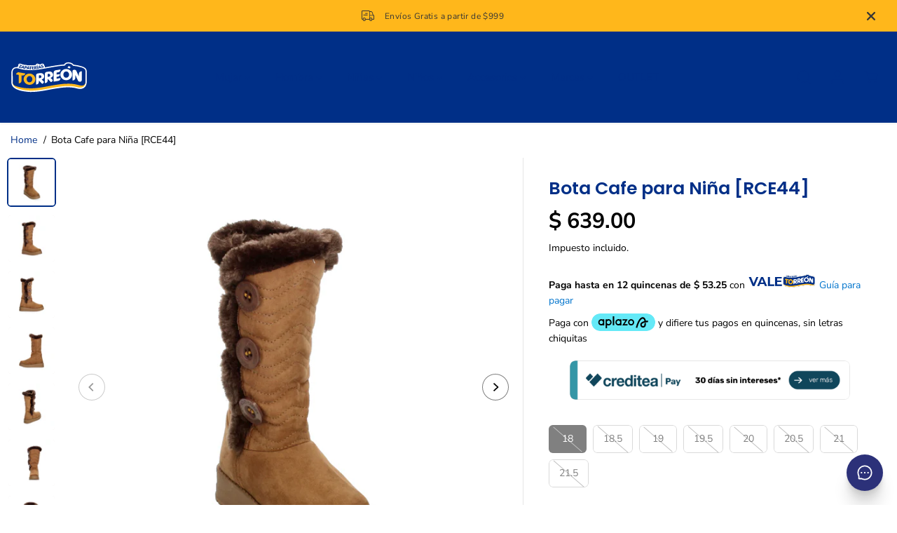

--- FILE ---
content_type: text/html; charset=utf-8
request_url: https://zapateriastorreon.com/products/bota-cafe-para-nina-rce44
body_size: 53655
content:
<!doctype html>
<html class="no-js" lang="es">
  <head>
<!-- "snippets/booster-seo.liquid" was not rendered, the associated app was uninstalled -->
    <meta charset="utf-8">
    <meta http-equiv="X-UA-Compatible" content="IE=edge,chrome=1">
    <meta name="viewport" content="width=device-width,initial-scale=1"><meta property="og:site_name" content="Zapaterias Torreon   CTO911211JL9">
<meta property="og:url" content="https://zapateriastorreon.com/products/bota-cafe-para-nina-rce44">
<meta property="og:title" content="Bota Cafe para Niña [RCE44]">
<meta property="og:type" content="product">
<meta property="og:description" content="Presentamos la bota perfecta para tu pequeña durante este invierno: cómoda, elegante y resistente a las aventuras diarias. Con un diseño espectacular, esta bota es el complemento perfecto para cualquier conjunto de invierno. Confeccionada con materiales de alta calidad, proporciona la comodidad necesaria para todas las">
<meta property="og:image:width" content="300"/> <meta property="og:image:height" content="300"/><meta property="og:image" content="https://zapateriastorreon.com/cdn/shop/files/RCE_44_5.jpg?v=1698343784&width=300"><meta property="og:image" content="https://zapateriastorreon.com/cdn/shop/files/RCE_44_1.jpg?v=1698343784&width=300"><meta property="og:image" content="https://zapateriastorreon.com/cdn/shop/files/RCE_44_2.jpg?v=1698343784&width=300"><meta property="og:image:secure_url" content="https://zapateriastorreon.com/cdn/shop/files/RCE_44_5.jpg?v=1698343784&width=300"><meta property="og:image:secure_url" content="https://zapateriastorreon.com/cdn/shop/files/RCE_44_1.jpg?v=1698343784&width=300"><meta property="og:image:secure_url" content="https://zapateriastorreon.com/cdn/shop/files/RCE_44_2.jpg?v=1698343784&width=300"><meta property="og:price:amount" content="639.00">
<meta property="og:price:currency" content="MXN"><meta name="twitter:card" content="summary_large_image">
<meta name="twitter:title" content="Bota Cafe para Niña [RCE44]">
<meta name="twitter:description" content="Presentamos la bota perfecta para tu pequeña durante este invierno: cómoda, elegante y resistente a las aventuras diarias. Con un diseño espectacular, esta bota es el complemento perfecto para cualquier conjunto de invierno. Confeccionada con materiales de alta calidad, proporciona la comodidad necesaria para todas las"><link rel="canonical" href="https://zapateriastorreon.com/products/bota-cafe-para-nina-rce44">
    <link rel="preconnect" href="https://cdn.shopify.com" crossorigin><link rel="icon" type="image/png" href="//zapateriastorreon.com/cdn/shop/files/torreon_icono_app_88d2d08f-f7cb-496b-bae8-9206b32e32ff.png?crop=center&height=32&v=1699468198&width=32"><link rel="preconnect" href="https://fonts.shopifycdn.com" crossorigin>
<script>
  const boostSDAssetFileURL = "\/\/zapateriastorreon.com\/cdn\/shop\/t\/2\/assets\/boost_sd_assets_file_url.gif?v=1219";
  window.boostSDAssetFileURL = boostSDAssetFileURL;

  if (window.boostSDAppConfig) {
    window.boostSDAppConfig.generalSettings.custom_js_asset_url = "//zapateriastorreon.com/cdn/shop/t/2/assets/boost-sd-custom.js?v=160962118398746674481699570714";
    window.boostSDAppConfig.generalSettings.custom_css_asset_url = "//zapateriastorreon.com/cdn/shop/t/2/assets/boost-sd-custom.css?v=72809539502277619291699570716";
  }

  
</script>

    <script>window.performance && window.performance.mark && window.performance.mark('shopify.content_for_header.start');</script><meta id="shopify-digital-wallet" name="shopify-digital-wallet" content="/57216696390/digital_wallets/dialog">
<meta name="shopify-checkout-api-token" content="118afb42997a4fa25081587b33ca2026">
<meta id="in-context-paypal-metadata" data-shop-id="57216696390" data-venmo-supported="false" data-environment="production" data-locale="es_ES" data-paypal-v4="true" data-currency="MXN">
<link rel="alternate" type="application/json+oembed" href="https://zapateriastorreon.com/products/bota-cafe-para-nina-rce44.oembed">
<script async="async" src="/checkouts/internal/preloads.js?locale=es-MX"></script>
<script id="shopify-features" type="application/json">{"accessToken":"118afb42997a4fa25081587b33ca2026","betas":["rich-media-storefront-analytics"],"domain":"zapateriastorreon.com","predictiveSearch":true,"shopId":57216696390,"locale":"es"}</script>
<script>var Shopify = Shopify || {};
Shopify.shop = "8b922c.myshopify.com";
Shopify.locale = "es";
Shopify.currency = {"active":"MXN","rate":"1.0"};
Shopify.country = "MX";
Shopify.theme = {"name":"Yuva + BOOST filter","id":124413444166,"schema_name":"Yuva","schema_version":"9.1.1","theme_store_id":1615,"role":"main"};
Shopify.theme.handle = "null";
Shopify.theme.style = {"id":null,"handle":null};
Shopify.cdnHost = "zapateriastorreon.com/cdn";
Shopify.routes = Shopify.routes || {};
Shopify.routes.root = "/";</script>
<script type="module">!function(o){(o.Shopify=o.Shopify||{}).modules=!0}(window);</script>
<script>!function(o){function n(){var o=[];function n(){o.push(Array.prototype.slice.apply(arguments))}return n.q=o,n}var t=o.Shopify=o.Shopify||{};t.loadFeatures=n(),t.autoloadFeatures=n()}(window);</script>
<script id="shop-js-analytics" type="application/json">{"pageType":"product"}</script>
<script defer="defer" async type="module" src="//zapateriastorreon.com/cdn/shopifycloud/shop-js/modules/v2/client.init-shop-cart-sync_2Gr3Q33f.es.esm.js"></script>
<script defer="defer" async type="module" src="//zapateriastorreon.com/cdn/shopifycloud/shop-js/modules/v2/chunk.common_noJfOIa7.esm.js"></script>
<script defer="defer" async type="module" src="//zapateriastorreon.com/cdn/shopifycloud/shop-js/modules/v2/chunk.modal_Deo2FJQo.esm.js"></script>
<script type="module">
  await import("//zapateriastorreon.com/cdn/shopifycloud/shop-js/modules/v2/client.init-shop-cart-sync_2Gr3Q33f.es.esm.js");
await import("//zapateriastorreon.com/cdn/shopifycloud/shop-js/modules/v2/chunk.common_noJfOIa7.esm.js");
await import("//zapateriastorreon.com/cdn/shopifycloud/shop-js/modules/v2/chunk.modal_Deo2FJQo.esm.js");

  window.Shopify.SignInWithShop?.initShopCartSync?.({"fedCMEnabled":true,"windoidEnabled":true});

</script>
<script>(function() {
  var isLoaded = false;
  function asyncLoad() {
    if (isLoaded) return;
    isLoaded = true;
    var urls = ["https:\/\/d68ueg57a8p5r.cloudfront.net\/index.js?shop=8b922c.myshopify.com","https:\/\/snts-app.herokuapp.com\/get_script\/db6278227e5e11ee9994a2fc07cdbda2.js?shop=8b922c.myshopify.com","\/\/cdn.shopify.com\/proxy\/1edea45a32863f9f65d2481626a1d139458ac4455edc814e6f621693e6d1903f\/giacofelix.activehosted.com\/js\/site-tracking.php?shop=8b922c.myshopify.com\u0026sp-cache-control=cHVibGljLCBtYXgtYWdlPTkwMA"];
    for (var i = 0; i < urls.length; i++) {
      var s = document.createElement('script');
      s.type = 'text/javascript';
      s.async = true;
      s.src = urls[i];
      var x = document.getElementsByTagName('script')[0];
      x.parentNode.insertBefore(s, x);
    }
  };
  if(window.attachEvent) {
    window.attachEvent('onload', asyncLoad);
  } else {
    window.addEventListener('load', asyncLoad, false);
  }
})();</script>
<script id="__st">var __st={"a":57216696390,"offset":-21600,"reqid":"2695028c-41a0-4f4b-9f1d-b294e259dd53-1769145856","pageurl":"zapateriastorreon.com\/products\/bota-cafe-para-nina-rce44","u":"ab6f7ada4347","p":"product","rtyp":"product","rid":7193108348998};</script>
<script>window.ShopifyPaypalV4VisibilityTracking = true;</script>
<script id="captcha-bootstrap">!function(){'use strict';const t='contact',e='account',n='new_comment',o=[[t,t],['blogs',n],['comments',n],[t,'customer']],c=[[e,'customer_login'],[e,'guest_login'],[e,'recover_customer_password'],[e,'create_customer']],r=t=>t.map((([t,e])=>`form[action*='/${t}']:not([data-nocaptcha='true']) input[name='form_type'][value='${e}']`)).join(','),a=t=>()=>t?[...document.querySelectorAll(t)].map((t=>t.form)):[];function s(){const t=[...o],e=r(t);return a(e)}const i='password',u='form_key',d=['recaptcha-v3-token','g-recaptcha-response','h-captcha-response',i],f=()=>{try{return window.sessionStorage}catch{return}},m='__shopify_v',_=t=>t.elements[u];function p(t,e,n=!1){try{const o=window.sessionStorage,c=JSON.parse(o.getItem(e)),{data:r}=function(t){const{data:e,action:n}=t;return t[m]||n?{data:e,action:n}:{data:t,action:n}}(c);for(const[e,n]of Object.entries(r))t.elements[e]&&(t.elements[e].value=n);n&&o.removeItem(e)}catch(o){console.error('form repopulation failed',{error:o})}}const l='form_type',E='cptcha';function T(t){t.dataset[E]=!0}const w=window,h=w.document,L='Shopify',v='ce_forms',y='captcha';let A=!1;((t,e)=>{const n=(g='f06e6c50-85a8-45c8-87d0-21a2b65856fe',I='https://cdn.shopify.com/shopifycloud/storefront-forms-hcaptcha/ce_storefront_forms_captcha_hcaptcha.v1.5.2.iife.js',D={infoText:'Protegido por hCaptcha',privacyText:'Privacidad',termsText:'Términos'},(t,e,n)=>{const o=w[L][v],c=o.bindForm;if(c)return c(t,g,e,D).then(n);var r;o.q.push([[t,g,e,D],n]),r=I,A||(h.body.append(Object.assign(h.createElement('script'),{id:'captcha-provider',async:!0,src:r})),A=!0)});var g,I,D;w[L]=w[L]||{},w[L][v]=w[L][v]||{},w[L][v].q=[],w[L][y]=w[L][y]||{},w[L][y].protect=function(t,e){n(t,void 0,e),T(t)},Object.freeze(w[L][y]),function(t,e,n,w,h,L){const[v,y,A,g]=function(t,e,n){const i=e?o:[],u=t?c:[],d=[...i,...u],f=r(d),m=r(i),_=r(d.filter((([t,e])=>n.includes(e))));return[a(f),a(m),a(_),s()]}(w,h,L),I=t=>{const e=t.target;return e instanceof HTMLFormElement?e:e&&e.form},D=t=>v().includes(t);t.addEventListener('submit',(t=>{const e=I(t);if(!e)return;const n=D(e)&&!e.dataset.hcaptchaBound&&!e.dataset.recaptchaBound,o=_(e),c=g().includes(e)&&(!o||!o.value);(n||c)&&t.preventDefault(),c&&!n&&(function(t){try{if(!f())return;!function(t){const e=f();if(!e)return;const n=_(t);if(!n)return;const o=n.value;o&&e.removeItem(o)}(t);const e=Array.from(Array(32),(()=>Math.random().toString(36)[2])).join('');!function(t,e){_(t)||t.append(Object.assign(document.createElement('input'),{type:'hidden',name:u})),t.elements[u].value=e}(t,e),function(t,e){const n=f();if(!n)return;const o=[...t.querySelectorAll(`input[type='${i}']`)].map((({name:t})=>t)),c=[...d,...o],r={};for(const[a,s]of new FormData(t).entries())c.includes(a)||(r[a]=s);n.setItem(e,JSON.stringify({[m]:1,action:t.action,data:r}))}(t,e)}catch(e){console.error('failed to persist form',e)}}(e),e.submit())}));const S=(t,e)=>{t&&!t.dataset[E]&&(n(t,e.some((e=>e===t))),T(t))};for(const o of['focusin','change'])t.addEventListener(o,(t=>{const e=I(t);D(e)&&S(e,y())}));const B=e.get('form_key'),M=e.get(l),P=B&&M;t.addEventListener('DOMContentLoaded',(()=>{const t=y();if(P)for(const e of t)e.elements[l].value===M&&p(e,B);[...new Set([...A(),...v().filter((t=>'true'===t.dataset.shopifyCaptcha))])].forEach((e=>S(e,t)))}))}(h,new URLSearchParams(w.location.search),n,t,e,['guest_login'])})(!0,!0)}();</script>
<script integrity="sha256-4kQ18oKyAcykRKYeNunJcIwy7WH5gtpwJnB7kiuLZ1E=" data-source-attribution="shopify.loadfeatures" defer="defer" src="//zapateriastorreon.com/cdn/shopifycloud/storefront/assets/storefront/load_feature-a0a9edcb.js" crossorigin="anonymous"></script>
<script data-source-attribution="shopify.dynamic_checkout.dynamic.init">var Shopify=Shopify||{};Shopify.PaymentButton=Shopify.PaymentButton||{isStorefrontPortableWallets:!0,init:function(){window.Shopify.PaymentButton.init=function(){};var t=document.createElement("script");t.src="https://zapateriastorreon.com/cdn/shopifycloud/portable-wallets/latest/portable-wallets.es.js",t.type="module",document.head.appendChild(t)}};
</script>
<script data-source-attribution="shopify.dynamic_checkout.buyer_consent">
  function portableWalletsHideBuyerConsent(e){var t=document.getElementById("shopify-buyer-consent"),n=document.getElementById("shopify-subscription-policy-button");t&&n&&(t.classList.add("hidden"),t.setAttribute("aria-hidden","true"),n.removeEventListener("click",e))}function portableWalletsShowBuyerConsent(e){var t=document.getElementById("shopify-buyer-consent"),n=document.getElementById("shopify-subscription-policy-button");t&&n&&(t.classList.remove("hidden"),t.removeAttribute("aria-hidden"),n.addEventListener("click",e))}window.Shopify?.PaymentButton&&(window.Shopify.PaymentButton.hideBuyerConsent=portableWalletsHideBuyerConsent,window.Shopify.PaymentButton.showBuyerConsent=portableWalletsShowBuyerConsent);
</script>
<script>
  function portableWalletsCleanup(e){e&&e.src&&console.error("Failed to load portable wallets script "+e.src);var t=document.querySelectorAll("shopify-accelerated-checkout .shopify-payment-button__skeleton, shopify-accelerated-checkout-cart .wallet-cart-button__skeleton"),e=document.getElementById("shopify-buyer-consent");for(let e=0;e<t.length;e++)t[e].remove();e&&e.remove()}function portableWalletsNotLoadedAsModule(e){e instanceof ErrorEvent&&"string"==typeof e.message&&e.message.includes("import.meta")&&"string"==typeof e.filename&&e.filename.includes("portable-wallets")&&(window.removeEventListener("error",portableWalletsNotLoadedAsModule),window.Shopify.PaymentButton.failedToLoad=e,"loading"===document.readyState?document.addEventListener("DOMContentLoaded",window.Shopify.PaymentButton.init):window.Shopify.PaymentButton.init())}window.addEventListener("error",portableWalletsNotLoadedAsModule);
</script>

<script type="module" src="https://zapateriastorreon.com/cdn/shopifycloud/portable-wallets/latest/portable-wallets.es.js" onError="portableWalletsCleanup(this)" crossorigin="anonymous"></script>
<script nomodule>
  document.addEventListener("DOMContentLoaded", portableWalletsCleanup);
</script>

<link id="shopify-accelerated-checkout-styles" rel="stylesheet" media="screen" href="https://zapateriastorreon.com/cdn/shopifycloud/portable-wallets/latest/accelerated-checkout-backwards-compat.css" crossorigin="anonymous">
<style id="shopify-accelerated-checkout-cart">
        #shopify-buyer-consent {
  margin-top: 1em;
  display: inline-block;
  width: 100%;
}

#shopify-buyer-consent.hidden {
  display: none;
}

#shopify-subscription-policy-button {
  background: none;
  border: none;
  padding: 0;
  text-decoration: underline;
  font-size: inherit;
  cursor: pointer;
}

#shopify-subscription-policy-button::before {
  box-shadow: none;
}

      </style>

<script>window.performance && window.performance.mark && window.performance.mark('shopify.content_for_header.end');</script>
    <script>
      document.documentElement.className = document.documentElement.className.replace('no-js', 'js');
    </script><style>
  /*============= page loader css start ========*/
  .yv-page-loader {
    position: fixed;
    width: 100%;
    height: 100%;
    background-color: rgba(255, 255, 255, 1);
    left: 0;
    top: 0;
    display: flex;
    align-items: center;
    justify-content: center;
    z-index: 99;
    opacity: 0;
    transform: translateY(-100%);
  }

  .page-loading .yv-page-loader {
    opacity: 1;
    transform: translateY(0);
  }

  .yv-page-loader img {
    max-width: 100px;
  }

  /*============= page loader css end ========*/
</style> 
<style data-shopify>
 
@font-face {
  font-family: "Nunito Sans";
  font-weight: 400;
  font-style: normal;
  font-display: swap;
  src: url("//zapateriastorreon.com/cdn/fonts/nunito_sans/nunitosans_n4.0276fe080df0ca4e6a22d9cb55aed3ed5ba6b1da.woff2") format("woff2"),
       url("//zapateriastorreon.com/cdn/fonts/nunito_sans/nunitosans_n4.b4964bee2f5e7fd9c3826447e73afe2baad607b7.woff") format("woff");
}

@font-face {
  font-family: "Nunito Sans";
  font-weight: 700;
  font-style: normal;
  font-display: swap;
  src: url("//zapateriastorreon.com/cdn/fonts/nunito_sans/nunitosans_n7.25d963ed46da26098ebeab731e90d8802d989fa5.woff2") format("woff2"),
       url("//zapateriastorreon.com/cdn/fonts/nunito_sans/nunitosans_n7.d32e3219b3d2ec82285d3027bd673efc61a996c8.woff") format("woff");
}

@font-face {
  font-family: "Nunito Sans";
  font-weight: 400;
  font-style: italic;
  font-display: swap;
  src: url("//zapateriastorreon.com/cdn/fonts/nunito_sans/nunitosans_i4.6e408730afac1484cf297c30b0e67c86d17fc586.woff2") format("woff2"),
       url("//zapateriastorreon.com/cdn/fonts/nunito_sans/nunitosans_i4.c9b6dcbfa43622b39a5990002775a8381942ae38.woff") format("woff");
}

@font-face {
  font-family: "Nunito Sans";
  font-weight: 700;
  font-style: italic;
  font-display: swap;
  src: url("//zapateriastorreon.com/cdn/fonts/nunito_sans/nunitosans_i7.8c1124729eec046a321e2424b2acf328c2c12139.woff2") format("woff2"),
       url("//zapateriastorreon.com/cdn/fonts/nunito_sans/nunitosans_i7.af4cda04357273e0996d21184432bcb14651a64d.woff") format("woff");
}

@font-face {
  font-family: Poppins;
  font-weight: 600;
  font-style: normal;
  font-display: swap;
  src: url("//zapateriastorreon.com/cdn/fonts/poppins/poppins_n6.aa29d4918bc243723d56b59572e18228ed0786f6.woff2") format("woff2"),
       url("//zapateriastorreon.com/cdn/fonts/poppins/poppins_n6.5f815d845fe073750885d5b7e619ee00e8111208.woff") format("woff");
}

@font-face {
  font-family: Poppins;
  font-weight: 600;
  font-style: italic;
  font-display: swap;
  src: url("//zapateriastorreon.com/cdn/fonts/poppins/poppins_i6.bb8044d6203f492888d626dafda3c2999253e8e9.woff2") format("woff2"),
       url("//zapateriastorreon.com/cdn/fonts/poppins/poppins_i6.e233dec1a61b1e7dead9f920159eda42280a02c3.woff") format("woff");
}


:root {
  --gray: #ececec;
  --dark-gray: #747474;
  --green:#6cad61;
  --red:#ec7c7c;
  --heading-font-family:Poppins,sans-serif;
  --heading-font-weight:600;
  --heading-font-style:normal;
  --font-family:"Nunito Sans",sans-serif;
  --font-weight:400;
  --font-style:normal;
  --body-font-weight-bold: 300;
  --thin:100;
  --light:300;
  --normal:400;
  --medium:500;
  --semibold:600;
  --bold:700; 
  --extrabold:900;
  --theme-color: #002f87;
  --theme-light-color: rgba(0, 47, 135, 0.1);
  --colorTextBody: #000000;
  --colorLightTextBody: rgba(0, 0, 0, 0.5);
  --colorXlightTextBody: rgba(0, 0, 0, 0.3);
  --colorXXlightTextBody: rgba(0, 0, 0, 0.1);
  --cartDotColor: #efb34c;
  --cartDotColorLight:rgba(239, 179, 76, 0.3);
  --cartDotColorNull:rgba(239, 179, 76, 0);
  --colorBtnPrimary: #efb34c;
  --colorBtnPrimaryText: #ffffff; 
  --colorBtnPrimaryBorder: #efb34c; 
  --colorBtnSecondary: #ffffff;
  --colorBtnSecondaryText:#002f87;
  --colorBtnSecondaryBorder:#002f87;  
  --primaryColorBody: #ffffff;
  --saleBadgeBg:#efb34c;
  --saleBadgeText:#ffffff;
  --soldBadgeBg:#E22120;
  --soldBadgeText:#ffffff;
  --secondaryColorBody: #e1dcd8;
  --product-grid-image-size:cover;
  
--primarySocialIconBg:#e6e6e6;
    --primaryAlternateBg:#f2f2f2;--secondarySocialIconBg:#cbc2bb;--tertiarySocialIconBg:#18634d;--quaternarySocialIconBg:#dfd5cd;--secondarycolorTextBody: #000000;
  --secondaryColorLightTextBody: rgba(0, 0, 0, 0.5);
  --secondaryColorXlightTextBody: rgba(0, 0, 0, 0.3);
  --secondary_heading_color: #555555;
  --tertiaryColorBody:#0e3a2d;
  --tertiarycolorTextBody: #ffffff;
  --tertiaryColorLightTextBody: rgba(255, 255, 255, 0.5);
  --tertiaryColorXlightTextBody: rgba(255, 255, 255, 0.3);
  --tertiary_heading_color: #ffffff;
  --gradientColorBody: linear-gradient(262deg, rgba(255, 235, 231, 1), rgba(238, 238, 238, 1) 100%);
  --quaternaryColorBody: #f3efec;
  --quaternarycolorTextBody: #000000;
  --quaternaryColorLightTextBody: rgba(0, 0, 0, 0.5);
  --quaternaryColorXlightTextBody: rgba(0, 0, 0, 0.3);
  --quaternary_heading_color: #555555;
  --colorImageBg: #f3efec;
  --colorImageBorder: #eee;
  --productImageBorder:0;
  --articleImageBorder:0;
  --collectionImageBorder:0;
  --colorTextSavings: #ffffff;
  --colorBgSavings: #ffd1d1;
  --heading_color: #002f87;
  --heading_base_size: 0.9;
  --heading_spacing: 0.0em;
  --heading_line_height: 1.1;
  --base_spacing: 0.0em;
  --base_line_height: 1.6;
  --text_base_size: 1.0;
  --buttonRadius: 6px;
  --productGridRadius: 20px;
  --headingTextTransform:;
  --buttonFontFamily: var(--font-family);
  --buttonFontStyle: var(--font-style);
  --buttonFontWeight: var(--font-weight);
  --variantFontFamily: var(--font-family);
  --variantFontStyle: var(--font-style);
  --variantFontWeight: var(--font-weight);
  --filtersHeadingFontFamily: var(--font-family);
  --filtersHeadingFontStyle: var(--font-style);
  --filtersHeadingFontWeight: var(--font-weight);
  --priceFontFamily: var(--font-family);
  --priceFontStyle: var(--font-style);
  --priceFontWeight: var(--font-weight);
  --tabHeadingFontFamily: var(--font-family);
  --tabHeadingFontStyle: var(--font-style);
  --tabHeadingFontWeight: var(--font-weight);
  --tabHeadingTextTransform:;
  --navigationFontFamily: var(--font-family);
  --navigationFontStyle: var(--font-style);
  --navigationFontWeight: var(--font-weight);
  --navigationTextTransform:;
  --variantTextTransform:uppercase;
  --xsmallText:calc(var(--text_base_size) * 10px);
  --smallText: calc(var(--text_base_size) * 12px);
  --text: calc(var(--text_base_size) * 14px);
  --mediumText: calc(var(--text_base_size) * 16px);
  --largeText: calc(var(--text_base_size) * 18px);
  --xlargeText:  calc(var(--text_base_size) * 20px);
  --buttonAnimationDirection:translateX(-100%);
}
@media (min-width:1025px) {
  .button:before,
  .pdp-action-container button.shopify-payment-button__button--hidden:before,
  .pdp-action-container button.shopify-payment-button__button:before,
  .tertiary-button:before {
      content: "";
      position: absolute;top:0;
        right:0;
        width:0;
        height:100%;z-index: -1;
      transition: 0.6s ease-in-out;
  }
  .button:hover:before,
  .pdp-action-container button.shopify-payment-button__button--hidden:hover:before,
  .pdp-action-container button.shopify-payment-button__button:hover:before,
  .secondary-button:hover:before {right:auto;
      left:0;
      width:100%;}
}
.yv-product-title{
  opacity:1.0;
}
  
.countryflags { display:flex; background: url("//zapateriastorreon.com/cdn/shop/t/2/assets/countryFlagsLow.png?v=31976969039850678321697565437") no-repeat top left; width: 20px; height: 20px; flex-shrink: 0; filter: drop-shadow(0px 2px 3px rgb(0 0 0 / 0.1)); }
.countryflag__AD { background-position: 0 0; } .countryflag__AE { background-position: -21px 0; } .countryflag__AF {
background-position: 0 -21px; } .countryflag__African_nion { background-position: -21px -21px; } .countryflag__AG {
background-position: -42px 0; } .countryflag__AI { background-position: -42px -21px; } .countryflag__AL {
background-position: 0 -42px; } .countryflag__AM { background-position: -21px -42px; } .countryflag__AMS {
background-position: -42px -42px; } .countryflag__AO { background-position: -63px 0; } .countryflag__AQ {
background-position: -63px -21px; } .countryflag__AR { background-position: -63px -42px; } .countryflag__AS {
background-position: 0 -63px; } .countryflag__AT { background-position: -21px -63px; } .countryflag__AU {
background-position: -42px -63px; } .countryflag__AW { background-position: -63px -63px; } .countryflag__AX {
background-position: -84px 0; } .countryflag__AZ { background-position: -84px -21px; } .countryflag__BA {
background-position: -84px -42px; } .countryflag__BB { background-position: -84px -63px; } .countryflag__BD {
background-position: 0 -84px; } .countryflag__BE { background-position: -21px -84px; } .countryflag__BF {
background-position: -42px -84px; } .countryflag__BG { background-position: -63px -84px; } .countryflag__BH {
background-position: -84px -84px; } .countryflag__BI { background-position: -105px 0; } .countryflag__BJ {
background-position: -105px -21px; } .countryflag__BL { background-position: -105px -42px; } .countryflag__BM {
background-position: -105px -63px; } .countryflag__BN { background-position: -105px -84px; } .countryflag__BO {
background-position: 0 -105px; } .countryflag__BQ-BO { background-position: -21px -105px; } .countryflag__BQ-SA {
background-position: -42px -105px; } .countryflag__BQ-SE { background-position: -63px -105px; } .countryflag__BR {
background-position: -84px -105px; } .countryflag__BS { background-position: -105px -105px; } .countryflag__BT {
background-position: -126px 0; } .countryflag__BV { background-position: -126px -21px; } .countryflag__BW {
background-position: -126px -42px; } .countryflag__BY { background-position: -126px -63px; } .countryflag__BZ {
background-position: -126px -84px; } .countryflag__CA { background-position: -126px -105px; } .countryflag__CC {
background-position: 0 -126px; } .countryflag__CD { background-position: -21px -126px; } .countryflag__CF {
background-position: -42px -126px; } .countryflag__CG { background-position: -63px -126px; } .countryflag__CH {
background-position: -84px -126px; } .countryflag__CI { background-position: -105px -126px; } .countryflag__CK {
background-position: -126px -126px; } .countryflag__CL { background-position: -147px 0; } .countryflag__CM {
background-position: -147px -21px; } .countryflag__CN { background-position: -147px -42px; } .countryflag__CO {
background-position: -147px -63px; } .countryflag__CR { background-position: -147px -84px; } .countryflag__CU {
background-position: -147px -105px; } .countryflag__CV { background-position: -147px -126px; } .countryflag__CW {
background-position: 0 -147px; } .countryflag__CX { background-position: -21px -147px; } .countryflag__CY {
background-position: -42px -147px; } .countryflag__CZ { background-position: -63px -147px; } .countryflag__DE {
background-position: -84px -147px; } .countryflag__DJ { background-position: -105px -147px; } .countryflag__DK {
background-position: -126px -147px; } .countryflag__DM { background-position: -147px -147px; } .countryflag__DO {
background-position: -168px 0; } .countryflag__DZ { background-position: -168px -21px; } .countryflag__EC {
background-position: -168px -42px; } .countryflag__EE { background-position: -168px -63px; } .countryflag__EG {
background-position: -168px -84px; } .countryflag__EH { background-position: -168px -105px; } .countryflag__ER {
background-position: -168px -126px; } .countryflag__ES { background-position: -168px -147px; } .countryflag__ET {
background-position: 0 -168px; } .countryflag__EUROPE { background-position: -21px -168px; } .countryflag__FI {
background-position: -42px -168px; } .countryflag__FJ { background-position: -63px -168px; } .countryflag__FK {
background-position: -84px -168px; } .countryflag__FM { background-position: -105px -168px; } .countryflag__FO {
background-position: -126px -168px; } .countryflag__FR { background-position: -147px -168px; } .countryflag__GA {
background-position: -168px -168px; } .countryflag__GB { background-position: -189px -63px; } .countryflag__GB-NIR {
background-position: -189px -21px; } .countryflag__GB-SCT { background-position: -189px -42px; } .countryflag__GB-UKM {
background-position: -189px -63px; } .countryflag__GB-WLS { background-position: -189px -84px; } .countryflag__GD {
background-position: -189px -105px; } .countryflag__GE { background-position: -189px -126px; } .countryflag__GF {
background-position: -189px -147px; } .countryflag__GG { background-position: -189px -168px; } .countryflag__GH {
background-position: 0 -189px; } .countryflag__GI { background-position: -21px -189px; } .countryflag__GL {
background-position: -42px -189px; } .countryflag__GM { background-position: -63px -189px; } .countryflag__GN {
background-position: -84px -189px; } .countryflag__GP { background-position: -105px -189px; } .countryflag__GP {
background-position: -126px -189px; } .countryflag__GQ { background-position: -147px -189px; } .countryflag__GR {
background-position: -168px -189px; } .countryflag__GS { background-position: -189px -189px; } .countryflag__GT {
background-position: -210px 0; } .countryflag__GU { background-position: -210px -21px; } .countryflag__GW {
background-position: -210px -42px; } .countryflag__GY { background-position: -210px -63px; } .countryflag__HK {
background-position: -210px -84px; } .countryflag__HM { background-position: -210px -105px; } .countryflag__HN {
background-position: -210px -126px; } .countryflag__HR { background-position: -210px -147px; } .countryflag__HT {
background-position: -210px -168px; } .countryflag__HU { background-position: -210px -189px; } .countryflag__ID {
background-position: 0 -210px; } .countryflag__IE { background-position: -21px -210px; } .countryflag__IL {
background-position: -42px -210px; } .countryflag__IM { background-position: -63px -210px; } .countryflag__IN {
background-position: -84px -210px; } .countryflag__IO { background-position: -105px -210px; } .countryflag__IQ {
background-position: -126px -210px; } .countryflag__IR { background-position: -147px -210px; } .countryflag__IS {
background-position: -168px -210px; } .countryflag__IT { background-position: -189px -210px; } .countryflag__JE {
background-position: -210px -210px; } .countryflag__JM { background-position: -231px 0; } .countryflag__JO {
background-position: -231px -21px; } .countryflag__JP { background-position: -231px -42px; } .countryflag__KG {
background-position: -231px -63px; } .countryflag__KH { background-position: -231px -84px; } .countryflag__KI {
background-position: -231px -105px; } .countryflag__KM { background-position: -231px -126px; } .countryflag__KN {
background-position: -231px -147px; } .countryflag__KN-SK { background-position: -231px -168px; } .countryflag__KP {
background-position: -231px -189px; } .countryflag__KR { background-position: -231px -210px; } .countryflag__KW {
background-position: 0 -231px; } .countryflag__KY { background-position: -21px -231px; } .countryflag__KZ {
background-position: -42px -231px; } .countryflag__LA { background-position: -63px -231px; } .countryflag__LB {
background-position: -84px -231px; } .countryflag__LC { background-position: -105px -231px; } .countryflag__LI {
background-position: -126px -231px; } .countryflag__LK { background-position: -147px -231px; } .countryflag__LR {
background-position: -168px -231px; } .countryflag__LS { background-position: -189px -231px; } .countryflag__LT {
background-position: -210px -231px; } .countryflag__LU { background-position: -231px -231px; } .countryflag__LV {
background-position: -252px 0; } .countryflag__LY { background-position: -252px -21px; } .countryflag__MA {
background-position: -252px -42px; } .countryflag__MC { background-position: -252px -63px; } .countryflag__MD {
background-position: -252px -84px; } .countryflag__ME { background-position: -252px -105px; } .countryflag__MF {
background-position: -252px -126px; } .countryflag__MG { background-position: -252px -147px; } .countryflag__MH {
background-position: -252px -168px; } .countryflag__MK { background-position: -252px -189px; } .countryflag__ML {
background-position: -252px -210px; } .countryflag__MM { background-position: -252px -231px; } .countryflag__MN {
background-position: 0 -252px; } .countryflag__MO { background-position: -21px -252px; } .countryflag__MP {
background-position: -42px -252px; } .countryflag__MQ { background-position: -63px -252px; } .countryflag__MQ-UNF {
background-position: -84px -252px; } .countryflag__MR { background-position: -105px -252px; } .countryflag__MS {
background-position: -126px -252px; } .countryflag__MT { background-position: -147px -252px; } .countryflag__MU {
background-position: -168px -252px; } .countryflag__MV { background-position: -189px -252px; } .countryflag__MW {
background-position: -210px -252px; } .countryflag__MX { background-position: -231px -252px; } .countryflag__MY {
background-position: -252px -252px; } .countryflag__MZ { background-position: -273px 0; } .countryflag__NA {
background-position: -273px -21px; } .countryflag__NC { background-position: -273px -42px; } .countryflag__NE {
background-position: -273px -63px; } .countryflag__NF { background-position: -273px -84px; } .countryflag__NG {
background-position: -273px -105px; } .countryflag__NI { background-position: -273px -126px; } .countryflag__NL {
background-position: -273px -147px; } .countryflag__NO { background-position: -273px -168px; } .countryflag__NP {
background-position: -273px -189px; } .countryflag__NR { background-position: -273px -210px; } .countryflag__NU {
background-position: -273px -231px; } .countryflag__NZ { background-position: -273px -252px; } .countryflag__OM {
background-position: 0 -273px; } .countryflag__PA { background-position: -21px -273px; } .countryflag__PE {
background-position: -42px -273px; } .countryflag__PF { background-position: -63px -273px; } .countryflag__PG {
background-position: -84px -273px; } .countryflag__PH { background-position: -105px -273px; } .countryflag__PK {
background-position: -126px -273px; } .countryflag__PL { background-position: -147px -273px; } .countryflag__PM {
background-position: -168px -273px; } .countryflag__PM-UNF { background-position: -189px -273px; } .countryflag__PN {
background-position: -210px -273px; } .countryflag__PR { background-position: -231px -273px; } .countryflag__PS {
background-position: -252px -273px; } .countryflag__PT { background-position: -273px -273px; } .countryflag__PW {
background-position: -294px 0; } .countryflag__PY { background-position: -294px -21px; } .countryflag__QA {
background-position: -294px -42px; } .countryflag__RAINBOW { background-position: -294px -63px; } .countryflag__RE {
background-position: -294px -84px; } .countryflag__RO { background-position: -294px -105px; } .countryflag__RS {
background-position: -294px -126px; } .countryflag__RU { background-position: -294px -147px; } .countryflag__RW {
background-position: -294px -168px; } .countryflag__SA { background-position: -294px -189px; } .countryflag__SB {
background-position: -294px -210px; } .countryflag__SC { background-position: -294px -231px; } .countryflag__SD {
background-position: -294px -252px; } .countryflag__SE { background-position: -294px -273px; } .countryflag__SG {
background-position: 0 -294px; } .countryflag__SH { background-position: -21px -294px; } .countryflag__SI {
background-position: -42px -294px; } .countryflag__SJ { background-position: -63px -294px; } .countryflag__SK {
background-position: -84px -294px; } .countryflag__SL { background-position: -105px -294px; } .countryflag__SM {
background-position: -126px -294px; } .countryflag__SN { background-position: -147px -294px; } .countryflag__SO {
background-position: -168px -294px; } .countryflag__SR { background-position: -189px -294px; } .countryflag__SS {
background-position: -210px -294px; } .countryflag__ST { background-position: -231px -294px; } .countryflag__SV {
background-position: -252px -294px; } .countryflag__SX { background-position: -273px -294px; } .countryflag__SY {
background-position: -294px -294px; } .countryflag__SZ { background-position: -315px 0; } .countryflag__TC {
background-position: -315px -21px; } .countryflag__TD { background-position: -315px -42px; } .countryflag__TF {
background-position: -315px -63px; } .countryflag__TG { background-position: -315px -84px; } .countryflag__TH {
background-position: -315px -105px; } .countryflag__TJ { background-position: -315px -126px; } .countryflag__TK {
background-position: -315px -147px; } .countryflag__TL { background-position: -315px -168px; } .countryflag__TM {
background-position: -315px -189px; } .countryflag__TN { background-position: -315px -210px; } .countryflag__TO {
background-position: -315px -231px; } .countryflag__TR { background-position: -315px -252px; } .countryflag__TT {
background-position: -315px -273px; } .countryflag__TV { background-position: -315px -294px; } .countryflag__TW {
background-position: 0 -315px; } .countryflag__TZ { background-position: -21px -315px; } .countryflag__UA {
background-position: -42px -315px; } .countryflag__UG { background-position: -63px -315px; } .countryflag__UM {
background-position: -84px -315px; } .countryflag__Union_f_outh_merican_ations { background-position: -105px -315px; }
.countryflag__US { background-position: -126px -315px; } .countryflag__UY { background-position: -147px -315px; }
.countryflag__UZ { background-position: -168px -315px; } .countryflag__VA { background-position: -189px -315px; }
.countryflag__VC { background-position: -210px -315px; } .countryflag__VE { background-position: -231px -315px; }
.countryflag__VG { background-position: -252px -315px; } .countryflag__VI { background-position: -273px -315px; }
.countryflag__VN { background-position: -294px -315px; } .countryflag__VU { background-position: -315px -315px; }
.countryflag__WF { background-position: -336px 0; } .countryflag__WS { background-position: -336px -21px; }
.countryflag__XK { background-position: -336px -42px; } .countryflag__YE { background-position: -336px -63px; }
.countryflag__YT-UNF { background-position: -336px -84px; } .countryflag__ZA { background-position: -336px -105px; }
.countryflag__ZM { background-position: -336px -126px; } .countryflag__ZW { background-position: -336px -147px; }

  .langdrop {
    display: flex;
    align-items: center;
}

.langdrop .select-box {
    margin: 0 5px;
}

.langdrop .select-box .form-control {
    padding: 4px 10px;
    min-height: 36px;
    min-width: 140px;
    max-width: 200px;
    border-radius: 5px;
    background: var(--footer-form-bg);
    color: var(--footer-form-text-color);
    border-color: var(--footer-form-border-color);
}

.country-dropdown,
.lang-dropdown {
    position: relative;
}
  
.country-dropdown-item {
    position: relative;
    min-height: 45px;
    max-width: 100%;
    width: max-content;
    padding: 4px 10px 4px;
    padding-right: 30px;
    display: flex;
    align-items: center;
    border: 0;
    font-size: var(--text);
    border-radius: 5px;
    text-transform: uppercase;
}

.footer-dropdown .country-dropdown-item {
    min-height: 34px;
    padding: 4px 24px 4px 10px;
}

.countryflags {
    margin-right: 10px;
}
.country-dropdown-item .country-name {
  line-height: 11px;
}

.active .country-dropdown-expand {
    max-height: 300px;
    overflow: auto;
    transition: max-height 0.5s ease;
}

.country-dropdown-expand {
    display: none;
    position: absolute;
    width: max-content;
    min-width: 100px;
    max-height: 300px;
    overflow-y: auto;
    background: var(--primaryColorBody);
    left: 0;
    bottom: 120%;
    border-radius: 5px;
    z-index: 2;
    transition: all 0.5s ease;
    box-shadow: 0 1px 10px #00000026;
}

  .announcement-bar-main-wrapper .country-dropdown-expand {
    bottom: auto;
    top: 100%;
}

.country-list {
    padding: 6px 4px;
}

.country-list-item {
    color: var(--footer-text-color);
    padding: 5px 10px;
    font-size: var(--small-text);
}

.country-list-item .custom-checkbox {
    display: flex;
    align-items: flex-start;
    padding-left: 0;
    background: transparent;
    color: var(--footer-form-text-color);
    font-size: var(--xsmall-text);
    text-align: left;
}

.country-dropdown-item:after {
    border-bottom-style: solid;
    border-bottom-width: 2px;
    border-right-style: solid;
    border-right-width: 2px;
    content: "";
    display: inline-block;
    height: 6px;
    right: 14px;
    position: absolute;
    top: calc(50% - 5px);
    width: 6px;
    border-color: var(--footer-form-text-color);
    filter: none;
    transform: rotate(45deg);
}

</style><link rel="preload" as="style" href="//zapateriastorreon.com/cdn/shop/t/2/assets/common.min.css?v=88828508688239541511697565437">

<link rel="preload" as="style" href="//zapateriastorreon.com/cdn/shop/t/2/assets/customer.css?v=175248032215052712841697565437">

<link rel="preload" as="style" href="//zapateriastorreon.com/cdn/shop/t/2/assets/header.min.css?v=85279470219024817991697565437">

<link rel="preload" as="style" href="//zapateriastorreon.com/cdn/shop/t/2/assets/footer.min.css?v=157868085846958618891697565437">


<link rel="preload" as="style" href="//zapateriastorreon.com/cdn/shop/t/2/assets/theme.min.css?v=97613321481652675671697565438">

<link rel="preload" as="style" href="//zapateriastorreon.com/cdn/shop/t/2/assets/responsive.min.css?v=69284788413363979801697565438">

<link rel="preload" as="style" href="//zapateriastorreon.com/cdn/shop/t/2/assets/fancybox.min.css?v=82321193459872401151697565437">

<link rel="preload" as="style" href="//zapateriastorreon.com/cdn/shop/t/2/assets/flickity.min.css?v=58391348945399336901697565437">


  <link rel="preload" as="style" href="//zapateriastorreon.com/cdn/shop/t/2/assets/aos.css?v=114628232695009691351697565436">



<link href="//zapateriastorreon.com/cdn/shop/t/2/assets/flickity.min.css?v=58391348945399336901697565437" rel="stylesheet" type="text/css" media="all" />

<link href="//zapateriastorreon.com/cdn/shop/t/2/assets/fancybox.min.css?v=82321193459872401151697565437" rel="stylesheet" type="text/css" media="all" />

<link href="//zapateriastorreon.com/cdn/shop/t/2/assets/common.min.css?v=88828508688239541511697565437" rel="stylesheet" type="text/css" media="all" />

<link href="//zapateriastorreon.com/cdn/shop/t/2/assets/customer.css?v=175248032215052712841697565437" rel="stylesheet" type="text/css" media="all" />

<link href="//zapateriastorreon.com/cdn/shop/t/2/assets/header.min.css?v=85279470219024817991697565437" rel="stylesheet" type="text/css" media="all" />

<link href="//zapateriastorreon.com/cdn/shop/t/2/assets/footer.min.css?v=157868085846958618891697565437" rel="stylesheet" type="text/css" media="all" />

<link href="//zapateriastorreon.com/cdn/shop/t/2/assets/theme.min.css?v=97613321481652675671697565438" rel="stylesheet" type="text/css" media="all" />

<link href="//zapateriastorreon.com/cdn/shop/t/2/assets/responsive.min.css?v=69284788413363979801697565438" rel="stylesheet" type="text/css" media="all" />


<link href="//zapateriastorreon.com/cdn/shop/t/2/assets/aos.css?v=114628232695009691351697565436" rel="stylesheet" type="text/css" media="all" />



<link rel="stylesheet" href="https://cdn.shopify.com/shopifycloud/model-viewer-ui/assets/v1.0/model-viewer-ui.css" />

<script>       
  var focusElement = '';
  var productSlider;
  var productThumbSlider; 
    const moneyFormat = '$ {{amount}}';
    const moneyFormatWithoutCurrency = ' {{amount}}';
  const freeShippingBarText = ``;
  const freeShippingBarSuccessText = ``;
  const shopCurrency = `MXN`;
  const freeShippingBarAmount = 0;const freeShippingBarStatus = false;const gridPickupAvailabilityStatus = false;const addToCartText = 'Añadir al carrito';
  const preorderText = 'Hacer un pedido';
  const preorderStatus = true;
  const soldOutText = 'Agotado';
  const saleText = 'Venta';
  const saleOffText = 'APAGADO';
  const regularPriceText = 'Precio regular';
  const comparePriceText = 'Precio de venta'; 
  const savedPriceText = 'Salvaste';
  const unitPriceText = 'Precio unitario';
  const priceVariText = 'De [[price]]';
  const cartTitleLabel = 'tu carrito';
  const errorLabel = 'Error';
  const notAvailableLabel = 'No enviamos a este destino.';
  const variantStyle = 'swatch';
  const pickUpAvialabiliyHeading = 'Recoger disponibilidad';
  const productGridContentAlignment = 'text-left';
  const unavailableText = 'Indisponible';
  const oneTimePurchaseText = 'Compra única';
  const showSavedAmount = true;
  const savedAmountStyle = 'currency';
  const quickViewHeading = 'Vista rápida';
  const searchSuggestions = true;
  const searchPageResults = true;
  const searchArticleResults = true;
  const searchDrawerSuggestionHead = 'Consultas relacionadas';
  const searchDrawerProductHead = 'productos';
  const searchDrawerArticleHead = 'Artículos';
  const searchDrawerPageHead = 'Paginas';
  const searchAllResultText = 'Ver todos los resultados';
  const searchRecentTitleText = 'Búsqueda reciente';
  const searchNoResultText = 'No se han encontrado resultados.';
  const searchForText = 'Buscar';
  const searchResultText = 'Resultados';
  const searchNoSuggestionText = 'No se encontraron sugerencias.';
  const searchProductImageHeight = 'image-square';
  const searchArticleImageHeight = 'image-aspect';
  const showMoreText = 'Mostrar más';
  const showLessText = 'Muestra menos';
  const readMoreText = 'Leer más';
  const animationStatus = true;
  const rootUrl = '/';
  const cartUrl = '/cart.js';
  const mainCartUrl = '/cart';
  const cartStatusEmpty = `Tu carrito esta vacío.`;
  const cartStatusNotEmpty = `Su carrito ya tiene algunos artículos.`;var emptyCartStatus = true;const cartAdd = '/cart/add';
  const cartAddUrl = '/cart/add.js';
  const cartUpdateUrl = '/cart/update.js';
  const cartChangeUrl = '/cart/change.js';
  const cartClearUrl = '/cart/clear.js';
  const cartChangeError = "Solo puedes agregar [qty] de este artículo a su carrito.";
  const productRecommendationUrl = '/recommendations/products';
  const googleMapApiKey = '';
  const searchUrl = '/search';
  const preLoadLoadGif = `<div class="yv_load">
          <svg xmlns="http://www.w3.org/2000/svg" xmlns:xlink="http://www.w3.org/1999/xlink"
               style="margin: auto; display: block; shape-rendering: auto;"
               width="200px" height="200px" viewBox="0 0 100 100" preserveAspectRatio="xMidYMid" class="svg-loader" >
            <circle cx="50" cy="50" fill="none" stroke="#dddddd" stroke-width="6" r="35" stroke-dasharray="164.93361431346415 56.97787143782138">
              <animateTransform attributeName="transform" type="rotate" repeatCount="indefinite" dur="1s" values="0 50 50;360 50 50" keyTimes="0;1"/>
            </circle>
          </svg>
    </div>`;
  const noImage = `<svg class="placeholder-svg" xmlns="http://www.w3.org/2000/svg" viewBox="0 0 525.5 525.5"><path d="M324.5 212.7H203c-1.6 0-2.8 1.3-2.8 2.8V308c0 1.6 1.3 2.8 2.8 2.8h121.6c1.6 0 2.8-1.3 2.8-2.8v-92.5c0-1.6-1.3-2.8-2.9-2.8zm1.1 95.3c0 .6-.5 1.1-1.1 1.1H203c-.6 0-1.1-.5-1.1-1.1v-92.5c0-.6.5-1.1 1.1-1.1h121.6c.6 0 1.1.5 1.1 1.1V308z"/><path d="M210.4 299.5H240v.1s.1 0 .2-.1h75.2v-76.2h-105v76.2zm1.8-7.2l20-20c1.6-1.6 3.8-2.5 6.1-2.5s4.5.9 6.1 2.5l1.5 1.5 16.8 16.8c-12.9 3.3-20.7 6.3-22.8 7.2h-27.7v-5.5zm101.5-10.1c-20.1 1.7-36.7 4.8-49.1 7.9l-16.9-16.9 26.3-26.3c1.6-1.6 3.8-2.5 6.1-2.5s4.5.9 6.1 2.5l27.5 27.5v7.8zm-68.9 15.5c9.7-3.5 33.9-10.9 68.9-13.8v13.8h-68.9zm68.9-72.7v46.8l-26.2-26.2c-1.9-1.9-4.5-3-7.3-3s-5.4 1.1-7.3 3l-26.3 26.3-.9-.9c-1.9-1.9-4.5-3-7.3-3s-5.4 1.1-7.3 3l-18.8 18.8V225h101.4z"/><path d="M232.8 254c4.6 0 8.3-3.7 8.3-8.3s-3.7-8.3-8.3-8.3-8.3 3.7-8.3 8.3 3.7 8.3 8.3 8.3zm0-14.9c3.6 0 6.6 2.9 6.6 6.6s-2.9 6.6-6.6 6.6-6.6-2.9-6.6-6.6 3-6.6 6.6-6.6z"/></svg>`;
  const noProductImage = `<svg class="placeholder-svg" xmlns="http://www.w3.org/2000/svg" viewBox="0 0 525.5 525.5"><path d="M375.5 345.2c0-.1 0-.1 0 0 0-.1 0-.1 0 0-1.1-2.9-2.3-5.5-3.4-7.8-1.4-4.7-2.4-13.8-.5-19.8 3.4-10.6 3.6-40.6 1.2-54.5-2.3-14-12.3-29.8-18.5-36.9-5.3-6.2-12.8-14.9-15.4-17.9 8.6-5.6 13.3-13.3 14-23 0-.3 0-.6.1-.8.4-4.1-.6-9.9-3.9-13.5-2.1-2.3-4.8-3.5-8-3.5h-54.9c-.8-7.1-3-13-5.2-17.5-6.8-13.9-12.5-16.5-21.2-16.5h-.7c-8.7 0-14.4 2.5-21.2 16.5-2.2 4.5-4.4 10.4-5.2 17.5h-48.5c-3.2 0-5.9 1.2-8 3.5-3.2 3.6-4.3 9.3-3.9 13.5 0 .2 0 .5.1.8.7 9.8 5.4 17.4 14 23-2.6 3.1-10.1 11.7-15.4 17.9-6.1 7.2-16.1 22.9-18.5 36.9-2.2 13.3-1.2 47.4 1 54.9 1.1 3.8 1.4 14.5-.2 19.4-1.2 2.4-2.3 5-3.4 7.9-4.4 11.6-6.2 26.3-5 32.6 1.8 9.9 16.5 14.4 29.4 14.4h176.8c12.9 0 27.6-4.5 29.4-14.4 1.2-6.5-.5-21.1-5-32.7zm-97.7-178c.3-3.2.8-10.6-.2-18 2.4 4.3 5 10.5 5.9 18h-5.7zm-36.3-17.9c-1 7.4-.5 14.8-.2 18h-5.7c.9-7.5 3.5-13.7 5.9-18zm4.5-6.9c0-.1.1-.2.1-.4 4.4-5.3 8.4-5.8 13.1-5.8h.7c4.7 0 8.7.6 13.1 5.8 0 .1 0 .2.1.4 3.2 8.9 2.2 21.2 1.8 25h-30.7c-.4-3.8-1.3-16.1 1.8-25zm-70.7 42.5c0-.3 0-.6-.1-.9-.3-3.4.5-8.4 3.1-11.3 1-1.1 2.1-1.7 3.4-2.1l-.6.6c-2.8 3.1-3.7 8.1-3.3 11.6 0 .2 0 .5.1.8.3 3.5.9 11.7 10.6 18.8.3.2.8.2 1-.2.2-.3.2-.8-.2-1-9.2-6.7-9.8-14.4-10-17.7 0-.3 0-.6-.1-.8-.3-3.2.5-7.7 3-10.5.8-.8 1.7-1.5 2.6-1.9h155.7c1 .4 1.9 1.1 2.6 1.9 2.5 2.8 3.3 7.3 3 10.5 0 .2 0 .5-.1.8-.3 3.6-1 13.1-13.8 20.1-.3.2-.5.6-.3 1 .1.2.4.4.6.4.1 0 .2 0 .3-.1 13.5-7.5 14.3-17.5 14.6-21.3 0-.3 0-.5.1-.8.4-3.5-.5-8.5-3.3-11.6l-.6-.6c1.3.4 2.5 1.1 3.4 2.1 2.6 2.9 3.5 7.9 3.1 11.3 0 .3 0 .6-.1.9-1.5 20.9-23.6 31.4-65.5 31.4h-43.8c-41.8 0-63.9-10.5-65.4-31.4zm91 89.1h-7c0-1.5 0-3-.1-4.2-.2-12.5-2.2-31.1-2.7-35.1h3.6c.8 0 1.4-.6 1.4-1.4v-14.1h2.4v14.1c0 .8.6 1.4 1.4 1.4h3.7c-.4 3.9-2.4 22.6-2.7 35.1v4.2zm65.3 11.9h-16.8c-.4 0-.7.3-.7.7 0 .4.3.7.7.7h16.8v2.8h-62.2c0-.9-.1-1.9-.1-2.8h33.9c.4 0 .7-.3.7-.7 0-.4-.3-.7-.7-.7h-33.9c-.1-3.2-.1-6.3-.1-9h62.5v9zm-12.5 24.4h-6.3l.2-1.6h5.9l.2 1.6zm-5.8-4.5l1.6-12.3h2l1.6 12.3h-5.2zm-57-19.9h-62.4v-9h62.5c0 2.7 0 5.8-.1 9zm-62.4 1.4h62.4c0 .9-.1 1.8-.1 2.8H194v-2.8zm65.2 0h7.3c0 .9.1 1.8.1 2.8H259c.1-.9.1-1.8.1-2.8zm7.2-1.4h-7.2c.1-3.2.1-6.3.1-9h7c0 2.7 0 5.8.1 9zm-7.7-66.7v6.8h-9v-6.8h9zm-8.9 8.3h9v.7h-9v-.7zm0 2.1h9v2.3h-9v-2.3zm26-1.4h-9v-.7h9v.7zm-9 3.7v-2.3h9v2.3h-9zm9-5.9h-9v-6.8h9v6.8zm-119.3 91.1c-2.1-7.1-3-40.9-.9-53.6 2.2-13.5 11.9-28.6 17.8-35.6 5.6-6.5 13.5-15.7 15.7-18.3 11.4 6.4 28.7 9.6 51.8 9.6h6v14.1c0 .8.6 1.4 1.4 1.4h5.4c.3 3.1 2.4 22.4 2.7 35.1 0 1.2.1 2.6.1 4.2h-63.9c-.8 0-1.4.6-1.4 1.4v16.1c0 .8.6 1.4 1.4 1.4H256c-.8 11.8-2.8 24.7-8 33.3-2.6 4.4-4.9 8.5-6.9 12.2-.4.7-.1 1.6.6 1.9.2.1.4.2.6.2.5 0 1-.3 1.3-.8 1.9-3.7 4.2-7.7 6.8-12.1 5.4-9.1 7.6-22.5 8.4-34.7h7.8c.7 11.2 2.6 23.5 7.1 32.4.2.5.8.8 1.3.8.2 0 .4 0 .6-.2.7-.4 1-1.2.6-1.9-4.3-8.5-6.1-20.3-6.8-31.1H312l-2.4 18.6c-.1.4.1.8.3 1.1.3.3.7.5 1.1.5h9.6c.4 0 .8-.2 1.1-.5.3-.3.4-.7.3-1.1l-2.4-18.6H333c.8 0 1.4-.6 1.4-1.4v-16.1c0-.8-.6-1.4-1.4-1.4h-63.9c0-1.5 0-2.9.1-4.2.2-12.7 2.3-32 2.7-35.1h5.2c.8 0 1.4-.6 1.4-1.4v-14.1h6.2c23.1 0 40.4-3.2 51.8-9.6 2.3 2.6 10.1 11.8 15.7 18.3 5.9 6.9 15.6 22.1 17.8 35.6 2.2 13.4 2 43.2-1.1 53.1-1.2 3.9-1.4 8.7-1 13-1.7-2.8-2.9-4.4-3-4.6-.2-.3-.6-.5-.9-.6h-.5c-.2 0-.4.1-.5.2-.6.5-.8 1.4-.3 2 0 0 .2.3.5.8 1.4 2.1 5.6 8.4 8.9 16.7h-42.9v-43.8c0-.8-.6-1.4-1.4-1.4s-1.4.6-1.4 1.4v44.9c0 .1-.1.2-.1.3 0 .1 0 .2.1.3v9c-1.1 2-3.9 3.7-10.5 3.7h-7.5c-.4 0-.7.3-.7.7 0 .4.3.7.7.7h7.5c5 0 8.5-.9 10.5-2.8-.1 3.1-1.5 6.5-10.5 6.5H210.4c-9 0-10.5-3.4-10.5-6.5 2 1.9 5.5 2.8 10.5 2.8h67.4c.4 0 .7-.3.7-.7 0-.4-.3-.7-.7-.7h-67.4c-6.7 0-9.4-1.7-10.5-3.7v-54.5c0-.8-.6-1.4-1.4-1.4s-1.4.6-1.4 1.4v43.8h-43.6c4.2-10.2 9.4-17.4 9.5-17.5.5-.6.3-1.5-.3-2s-1.5-.3-2 .3c-.1.2-1.4 2-3.2 5 .1-4.9-.4-10.2-1.1-12.8zm221.4 60.2c-1.5 8.3-14.9 12-26.6 12H174.4c-11.8 0-25.1-3.8-26.6-12-1-5.7.6-19.3 4.6-30.2H197v9.8c0 6.4 4.5 9.7 13.4 9.7h105.4c8.9 0 13.4-3.3 13.4-9.7v-9.8h44c4 10.9 5.6 24.5 4.6 30.2z"/><path d="M286.1 359.3c0 .4.3.7.7.7h14.7c.4 0 .7-.3.7-.7 0-.4-.3-.7-.7-.7h-14.7c-.3 0-.7.3-.7.7zm5.3-145.6c13.5-.5 24.7-2.3 33.5-5.3.4-.1.6-.5.4-.9-.1-.4-.5-.6-.9-.4-8.6 3-19.7 4.7-33 5.2-.4 0-.7.3-.7.7 0 .4.3.7.7.7zm-11.3.1c.4 0 .7-.3.7-.7 0-.4-.3-.7-.7-.7H242c-19.9 0-35.3-2.5-45.9-7.4-.4-.2-.8 0-.9.3-.2.4 0 .8.3.9 10.8 5 26.4 7.5 46.5 7.5h38.1zm-7.2 116.9c.4.1.9.1 1.4.1 1.7 0 3.4-.7 4.7-1.9 1.4-1.4 1.9-3.2 1.5-5-.2-.8-.9-1.2-1.7-1.1-.8.2-1.2.9-1.1 1.7.3 1.2-.4 2-.7 2.4-.9.9-2.2 1.3-3.4 1-.8-.2-1.5.3-1.7 1.1s.2 1.5 1 1.7z"/><path d="M275.5 331.6c-.8 0-1.4.6-1.5 1.4 0 .8.6 1.4 1.4 1.5h.3c3.6 0 7-2.8 7.7-6.3.2-.8-.4-1.5-1.1-1.7-.8-.2-1.5.4-1.7 1.1-.4 2.3-2.8 4.2-5.1 4zm5.4 1.6c-.6.5-.6 1.4-.1 2 1.1 1.3 2.5 2.2 4.2 2.8.2.1.3.1.5.1.6 0 1.1-.3 1.3-.9.3-.7-.1-1.6-.8-1.8-1.2-.5-2.2-1.2-3-2.1-.6-.6-1.5-.6-2.1-.1zm-38.2 12.7c.5 0 .9 0 1.4-.1.8-.2 1.3-.9 1.1-1.7-.2-.8-.9-1.3-1.7-1.1-1.2.3-2.5-.1-3.4-1-.4-.4-1-1.2-.8-2.4.2-.8-.3-1.5-1.1-1.7-.8-.2-1.5.3-1.7 1.1-.4 1.8.1 3.7 1.5 5 1.2 1.2 2.9 1.9 4.7 1.9z"/><path d="M241.2 349.6h.3c.8 0 1.4-.7 1.4-1.5s-.7-1.4-1.5-1.4c-2.3.1-4.6-1.7-5.1-4-.2-.8-.9-1.3-1.7-1.1-.8.2-1.3.9-1.1 1.7.7 3.5 4.1 6.3 7.7 6.3zm-9.7 3.6c.2 0 .3 0 .5-.1 1.6-.6 3-1.6 4.2-2.8.5-.6.5-1.5-.1-2s-1.5-.5-2 .1c-.8.9-1.8 1.6-3 2.1-.7.3-1.1 1.1-.8 1.8 0 .6.6.9 1.2.9z"/></svg>`;
  const noResultFound = `<div class="nodatafound_wrapper">
  <div class="nodatafound_box">
    <svg width="113" height="112" viewBox="0 0 113 112" fill="none" xmlns="http://www.w3.org/2000/svg">
      <path opacity="0.6" d="M54.7148 112C84.5491 112 108.715 87.8144 108.715 58C108.715 28.1856 84.5292 4 54.7148 4C24.9005 4 0.714844 28.1459 0.714844 57.9602C0.714844 87.7746 24.9005 112 54.7148 112Z" fill="#DFDFDF"/>
      <path d="M83.8909 16H23.5188C19.7455 16 16.7148 19.1593 16.7148 23H90.7148C90.6948 19.118 87.6641 16 83.8909 16Z" fill="#D9D9D9"/>
      <path d="M16.755 23H90.7148V78.6662C90.7148 81.1631 89.7119 83.5213 87.9466 85.2652C86.1814 87.0091 83.7542 88 81.2668 88H26.1629C23.6354 88 21.2483 87.0091 19.4831 85.2652C17.7178 83.5213 16.7148 81.1235 16.7148 78.6662V23H16.755Z" fill="white"/>
      <path d="M29.4578 57.3904H3.75461C1.69756 57.3904 0 59.0472 0 61.1432V97.8931C0 99.9492 1.65762 101.646 3.75461 101.646H29.4578C31.5148 101.646 33.2124 99.9891 33.2124 97.8931V61.1432C33.1724 59.0672 31.5148 57.3904 29.4578 57.3904Z" fill="white"/>
      <path d="M102.632 0H74.233C72.895 0 71.8564 1.07794 71.8564 2.37546V15.71C71.8564 17.0475 72.9349 18.0855 74.233 18.0855H102.632C103.97 18.0855 105.009 17.0075 105.009 15.71V2.39543C105.049 1.07794 103.97 0 102.632 0Z" fill="white"/>
      <path d="M26.5358 76H6.89339C6.24519 76 5.71484 76.45 5.71484 77C5.71484 77.55 6.24519 78 6.89339 78H26.5358C27.184 78 27.7143 77.55 27.7143 77C27.734 76.45 27.184 76 26.5358 76Z" fill="#DFDFDF"/>
      <path d="M26.5273 93H6.90186C6.249 93 5.71484 93.4407 5.71484 94C5.71484 94.5593 6.249 95 6.90186 95H26.5273C27.1802 95 27.7143 94.5593 27.7143 94C27.7341 93.4576 27.1802 93 26.5273 93Z" fill="#D9D9D9"/>
      <path d="M26.5273 84H6.90186C6.249 84 5.71484 84.4407 5.71484 85C5.71484 85.5593 6.249 86 6.90186 86H26.5273C27.1802 86 27.7143 85.5593 27.7143 85C27.7341 84.4576 27.1802 84 26.5273 84Z" fill="#D9D9D9"/>
      <path d="M14.2565 63H8.17318C6.81901 63 5.71484 64 5.71484 65.2264V66.7736C5.71484 68 6.81901 69 8.17318 69H14.2565C15.6107 69 16.7148 68 16.7148 66.7736V65.2264C16.7148 64 15.6107 63 14.2565 63Z" fill="#DFDFDF"/>
      <path d="M78.7148 12C80.367 12 81.7148 10.6522 81.7148 9C81.7148 7.34783 80.367 6 78.7148 6C77.0627 6 75.7148 7.34783 75.7148 9C75.7148 10.6522 77.0409 12 78.7148 12Z" fill="#D9D9D9"/>
      <path d="M88.7149 12C90.367 12 91.7148 10.6522 91.7148 9C91.7148 7.34783 90.367 6 88.7149 6C87.0627 6 85.7148 7.34783 85.7148 9C85.7366 10.6522 87.0409 12 88.7149 12Z" fill="#D9D9D9"/>
      <path d="M98.7148 12C100.367 12 101.715 10.6522 101.715 9C101.715 7.34783 100.367 6 98.7148 6C97.0627 6 95.7148 7.34783 95.7148 9C95.7366 10.6522 97.0409 12 98.7148 12Z" fill="#D9D9D9"/>
      <path d="M69.2148 89C82.7334 89 93.7148 78.0186 93.7148 64.5C93.7148 50.9814 82.7334 40 69.2148 40C55.6962 40 44.7148 50.9814 44.7148 64.5C44.7347 78.0186 55.6764 89 69.2148 89Z" fill="url(#paint0_linear_13_189)" fill-opacity="0.2"/>
      <path d="M72.4826 64.9903L76.1675 61.3204C76.5184 60.9515 76.6939 60.466 76.6939 59.9806C76.6939 59.4757 76.4989 59.0097 76.1285 58.6408C75.758 58.2718 75.2901 58.0971 74.7832 58.0777C74.2763 58.0777 73.7889 58.2718 73.438 58.6019L69.7531 62.2719L66.0682 58.6019C65.8928 58.4078 65.6783 58.2718 65.4444 58.1553C65.2104 58.0388 64.9569 58 64.684 58C64.4305 58 64.1576 58.0388 63.9236 58.1359C63.6897 58.233 63.4752 58.3689 63.2802 58.5631C63.0853 58.7573 62.9488 58.9515 62.8513 59.2039C62.7538 59.4369 62.7148 59.6893 62.7148 59.9612C62.7148 60.2136 62.7733 60.4854 62.8708 60.7185C62.9878 60.9515 63.1243 61.165 63.3192 61.3398L67.0041 65.0097L63.3777 68.6602C63.1828 68.8349 63.0463 69.0485 62.9293 69.2816C62.8123 69.5146 62.7733 69.767 62.7733 70.0388C62.7733 70.2913 62.8123 70.5631 62.9098 70.7961C63.0073 71.0291 63.1438 71.2427 63.3387 71.4369C63.5337 71.6311 63.7287 71.767 63.9821 71.8641C64.2161 71.9612 64.4695 72 64.7425 72C64.9959 72 65.2689 71.9417 65.5029 71.8447C65.7368 71.7282 65.9513 71.5922 66.1267 71.3981L69.8116 67.7282L73.4964 71.3981C73.8669 71.7282 74.3543 71.9029 74.8417 71.8641C75.3291 71.8447 75.797 71.6505 76.148 71.301C76.4989 70.9515 76.6939 70.4854 76.7134 70C76.7329 69.5146 76.5574 69.0485 76.226 68.6602L72.4826 64.9903Z" fill="#CCCCCC"/>
      <path d="M10.7007 4.74272C10.9516 3.75243 12.4781 3.75243 12.729 4.74272L13.5864 8.0631C13.6909 8.41262 13.9628 8.68447 14.3392 8.76213L17.915 9.55825C18.9815 9.79126 18.9815 11.2087 17.915 11.4417L14.3392 12.2379C13.9628 12.3349 13.67 12.5874 13.5864 12.9369L12.729 16.2573C12.4781 17.2476 10.9516 17.2476 10.7007 16.2573L9.8433 12.9369C9.73875 12.5874 9.46689 12.3155 9.09049 12.2379L5.51469 11.4417C4.44823 11.2087 4.44823 9.79126 5.51469 9.55825L9.09049 8.76213C9.46689 8.66505 9.75966 8.41262 9.8433 8.0631L10.7007 4.74272Z" fill="#D9D9D9"/>
      <path fill-rule="evenodd" clip-rule="evenodd" d="M52.7148 4.93104C53.6459 4.93104 54.4321 4.27586 54.4321 3.5C54.4321 2.72414 53.6459 2.06897 52.7148 2.06897C51.7838 2.06897 50.9976 2.72414 50.9976 3.5C50.9976 4.27586 51.7424 4.93104 52.7148 4.93104ZM52.7148 6C54.37 6 55.7148 4.87931 55.7148 3.5C55.7148 2.12069 54.37 1 52.7148 1C51.0597 1 49.7148 2.12069 49.7148 3.5C49.7148 4.87931 51.0597 6 52.7148 6Z" fill="#D9D9D9"/>
      <path fill-rule="evenodd" clip-rule="evenodd" d="M107.715 29.7172C108.646 29.7172 109.432 28.931 109.432 28C109.432 27.069 108.646 26.2828 107.715 26.2828C106.784 26.2828 105.998 27.069 105.998 28C105.998 28.931 106.784 29.7172 107.715 29.7172ZM107.715 31C109.37 31 110.715 29.6552 110.715 28C110.715 26.3448 109.37 25 107.715 25C106.06 25 104.715 26.3448 104.715 28C104.715 29.6552 106.06 31 107.715 31Z" fill="#D9D9D9"/>
      <path d="M90.7786 78L83.7148 85.5391L103.651 103L110.715 95.4609L90.7786 78Z" fill="#D9D9D9"/>
      <path fill-rule="evenodd" clip-rule="evenodd" d="M98.7148 65C98.7148 81.0206 85.5116 94 69.2148 94C52.9181 94 39.7148 81.0206 39.7148 65C39.7148 48.9794 52.9181 36 69.2148 36C85.5116 36 98.7148 48.9794 98.7148 65ZM94.1857 65C94.1857 78.5559 82.9842 89.5675 69.1946 89.5675C55.405 89.5675 44.2035 78.5559 44.2035 65C44.2035 51.4441 55.405 40.4325 69.1946 40.4325C83.0246 40.4524 94.1857 51.4441 94.1857 65Z" fill="#D9D9D9"/>
      <path d="M103 102.701L110.163 95L111.25 95.9576C112.297 96.8953 112.933 98.1521 112.995 99.5486C113.056 100.945 112.564 102.262 111.62 103.299C110.655 104.317 109.362 104.935 107.926 104.995C106.489 105.055 105.134 104.576 104.067 103.658L103 102.701Z" fill="#D9D9D9"/>
      <defs>
        <linearGradient id="paint0_linear_13_189" x1="60.9937" y1="43.1766" x2="85.6663" y2="107.203" gradientUnits="userSpaceOnUse">
          <stop stop-color="white"/>
          <stop offset="1" stop-color="white"/>
        </linearGradient>
      </defs>
    </svg><h5>No  Found</h5></div>
</div>`;
  const cartDrawerEnable = true;
  var cartItemsCount = 0;
  const browserNotificationStatus = true;
  const browserNotificationBg = '#ffffff';
  const browserNotificationText = '#efb34c';
  
  const browserNotificationShape = 'circle';
  

</script>
<script src="//zapateriastorreon.com/cdn/shop/t/2/assets/jquery.min.js?v=139795564768526529091697565437" defer></script>
<script src="//zapateriastorreon.com/cdn/shop/t/2/assets/cookies.min.js?v=122995936109649284831697565437" defer></script>
<script src="//zapateriastorreon.com/cdn/shop/t/2/assets/flickity.min.js?v=174334796353110676611697565437" defer></script>

  <script src="//zapateriastorreon.com/cdn/shop/t/2/assets/aos.js?v=146123878477799097641697565436" defer></script>

<script src="//zapateriastorreon.com/cdn/shop/t/2/assets/common.js?v=16652937692302895141697565437" defer></script>
<script src="//zapateriastorreon.com/cdn/shop/t/2/assets/modernizr.min.js?v=108850953235252822071697565438" defer></script>
<script src="//zapateriastorreon.com/cdn/shop/t/2/assets/lazysizes.min.js?v=166473712726788881691697565438" defer></script>

<script src="//zapateriastorreon.com/cdn/shop/t/2/assets/cart-ajax.js?v=39261518430928530661697565437" defer></script><script src="//zapateriastorreon.com/cdn/shop/t/2/assets/bss-file-configdata.js?v=17532297385845689921700335756" type="text/javascript"></script> <script src="//zapateriastorreon.com/cdn/shop/t/2/assets/bss-file-configdata-banner.js?v=151034973688681356691698420770" type="text/javascript"></script> <script src="//zapateriastorreon.com/cdn/shop/t/2/assets/bss-file-configdata-popup.js?v=173992696638277510541698420771" type="text/javascript"></script><script>
                if (typeof BSS_PL == 'undefined') {
                    var BSS_PL = {};
                }
                var bssPlApiServer = "https://product-labels-pro.bsscommerce.com";
                BSS_PL.customerTags = 'null';
                BSS_PL.customerId = 'null';
                BSS_PL.configData = configDatas;
                BSS_PL.configDataBanner = configDataBanners ? configDataBanners : [];
                BSS_PL.configDataPopup = configDataPopups ? configDataPopups : [];
                BSS_PL.storeId = 39394;
                BSS_PL.currentPlan = "ten_usd";
                BSS_PL.storeIdCustomOld = "10678";
                BSS_PL.storeIdOldWIthPriority = "12200";
                BSS_PL.apiServerProduction = "https://product-labels-pro.bsscommerce.com";
                
                BSS_PL.integration = {"laiReview":{"status":0,"config":[]}}
                BSS_PL.settingsData = {}
                </script>
            <style>
.homepage-slideshow .slick-slide .bss_pl_img {
    visibility: hidden !important;
}
</style>
                        <script src="https://cdn.shopify.com/extensions/019bc5da-5ba6-7e9a-9888-a6222a70d7c3/js-client-214/assets/pushowl-shopify.js" type="text/javascript" defer="defer"></script>
<link href="https://monorail-edge.shopifysvc.com" rel="dns-prefetch">
<script>(function(){if ("sendBeacon" in navigator && "performance" in window) {try {var session_token_from_headers = performance.getEntriesByType('navigation')[0].serverTiming.find(x => x.name == '_s').description;} catch {var session_token_from_headers = undefined;}var session_cookie_matches = document.cookie.match(/_shopify_s=([^;]*)/);var session_token_from_cookie = session_cookie_matches && session_cookie_matches.length === 2 ? session_cookie_matches[1] : "";var session_token = session_token_from_headers || session_token_from_cookie || "";function handle_abandonment_event(e) {var entries = performance.getEntries().filter(function(entry) {return /monorail-edge.shopifysvc.com/.test(entry.name);});if (!window.abandonment_tracked && entries.length === 0) {window.abandonment_tracked = true;var currentMs = Date.now();var navigation_start = performance.timing.navigationStart;var payload = {shop_id: 57216696390,url: window.location.href,navigation_start,duration: currentMs - navigation_start,session_token,page_type: "product"};window.navigator.sendBeacon("https://monorail-edge.shopifysvc.com/v1/produce", JSON.stringify({schema_id: "online_store_buyer_site_abandonment/1.1",payload: payload,metadata: {event_created_at_ms: currentMs,event_sent_at_ms: currentMs}}));}}window.addEventListener('pagehide', handle_abandonment_event);}}());</script>
<script id="web-pixels-manager-setup">(function e(e,d,r,n,o){if(void 0===o&&(o={}),!Boolean(null===(a=null===(i=window.Shopify)||void 0===i?void 0:i.analytics)||void 0===a?void 0:a.replayQueue)){var i,a;window.Shopify=window.Shopify||{};var t=window.Shopify;t.analytics=t.analytics||{};var s=t.analytics;s.replayQueue=[],s.publish=function(e,d,r){return s.replayQueue.push([e,d,r]),!0};try{self.performance.mark("wpm:start")}catch(e){}var l=function(){var e={modern:/Edge?\/(1{2}[4-9]|1[2-9]\d|[2-9]\d{2}|\d{4,})\.\d+(\.\d+|)|Firefox\/(1{2}[4-9]|1[2-9]\d|[2-9]\d{2}|\d{4,})\.\d+(\.\d+|)|Chrom(ium|e)\/(9{2}|\d{3,})\.\d+(\.\d+|)|(Maci|X1{2}).+ Version\/(15\.\d+|(1[6-9]|[2-9]\d|\d{3,})\.\d+)([,.]\d+|)( \(\w+\)|)( Mobile\/\w+|) Safari\/|Chrome.+OPR\/(9{2}|\d{3,})\.\d+\.\d+|(CPU[ +]OS|iPhone[ +]OS|CPU[ +]iPhone|CPU IPhone OS|CPU iPad OS)[ +]+(15[._]\d+|(1[6-9]|[2-9]\d|\d{3,})[._]\d+)([._]\d+|)|Android:?[ /-](13[3-9]|1[4-9]\d|[2-9]\d{2}|\d{4,})(\.\d+|)(\.\d+|)|Android.+Firefox\/(13[5-9]|1[4-9]\d|[2-9]\d{2}|\d{4,})\.\d+(\.\d+|)|Android.+Chrom(ium|e)\/(13[3-9]|1[4-9]\d|[2-9]\d{2}|\d{4,})\.\d+(\.\d+|)|SamsungBrowser\/([2-9]\d|\d{3,})\.\d+/,legacy:/Edge?\/(1[6-9]|[2-9]\d|\d{3,})\.\d+(\.\d+|)|Firefox\/(5[4-9]|[6-9]\d|\d{3,})\.\d+(\.\d+|)|Chrom(ium|e)\/(5[1-9]|[6-9]\d|\d{3,})\.\d+(\.\d+|)([\d.]+$|.*Safari\/(?![\d.]+ Edge\/[\d.]+$))|(Maci|X1{2}).+ Version\/(10\.\d+|(1[1-9]|[2-9]\d|\d{3,})\.\d+)([,.]\d+|)( \(\w+\)|)( Mobile\/\w+|) Safari\/|Chrome.+OPR\/(3[89]|[4-9]\d|\d{3,})\.\d+\.\d+|(CPU[ +]OS|iPhone[ +]OS|CPU[ +]iPhone|CPU IPhone OS|CPU iPad OS)[ +]+(10[._]\d+|(1[1-9]|[2-9]\d|\d{3,})[._]\d+)([._]\d+|)|Android:?[ /-](13[3-9]|1[4-9]\d|[2-9]\d{2}|\d{4,})(\.\d+|)(\.\d+|)|Mobile Safari.+OPR\/([89]\d|\d{3,})\.\d+\.\d+|Android.+Firefox\/(13[5-9]|1[4-9]\d|[2-9]\d{2}|\d{4,})\.\d+(\.\d+|)|Android.+Chrom(ium|e)\/(13[3-9]|1[4-9]\d|[2-9]\d{2}|\d{4,})\.\d+(\.\d+|)|Android.+(UC? ?Browser|UCWEB|U3)[ /]?(15\.([5-9]|\d{2,})|(1[6-9]|[2-9]\d|\d{3,})\.\d+)\.\d+|SamsungBrowser\/(5\.\d+|([6-9]|\d{2,})\.\d+)|Android.+MQ{2}Browser\/(14(\.(9|\d{2,})|)|(1[5-9]|[2-9]\d|\d{3,})(\.\d+|))(\.\d+|)|K[Aa][Ii]OS\/(3\.\d+|([4-9]|\d{2,})\.\d+)(\.\d+|)/},d=e.modern,r=e.legacy,n=navigator.userAgent;return n.match(d)?"modern":n.match(r)?"legacy":"unknown"}(),u="modern"===l?"modern":"legacy",c=(null!=n?n:{modern:"",legacy:""})[u],f=function(e){return[e.baseUrl,"/wpm","/b",e.hashVersion,"modern"===e.buildTarget?"m":"l",".js"].join("")}({baseUrl:d,hashVersion:r,buildTarget:u}),m=function(e){var d=e.version,r=e.bundleTarget,n=e.surface,o=e.pageUrl,i=e.monorailEndpoint;return{emit:function(e){var a=e.status,t=e.errorMsg,s=(new Date).getTime(),l=JSON.stringify({metadata:{event_sent_at_ms:s},events:[{schema_id:"web_pixels_manager_load/3.1",payload:{version:d,bundle_target:r,page_url:o,status:a,surface:n,error_msg:t},metadata:{event_created_at_ms:s}}]});if(!i)return console&&console.warn&&console.warn("[Web Pixels Manager] No Monorail endpoint provided, skipping logging."),!1;try{return self.navigator.sendBeacon.bind(self.navigator)(i,l)}catch(e){}var u=new XMLHttpRequest;try{return u.open("POST",i,!0),u.setRequestHeader("Content-Type","text/plain"),u.send(l),!0}catch(e){return console&&console.warn&&console.warn("[Web Pixels Manager] Got an unhandled error while logging to Monorail."),!1}}}}({version:r,bundleTarget:l,surface:e.surface,pageUrl:self.location.href,monorailEndpoint:e.monorailEndpoint});try{o.browserTarget=l,function(e){var d=e.src,r=e.async,n=void 0===r||r,o=e.onload,i=e.onerror,a=e.sri,t=e.scriptDataAttributes,s=void 0===t?{}:t,l=document.createElement("script"),u=document.querySelector("head"),c=document.querySelector("body");if(l.async=n,l.src=d,a&&(l.integrity=a,l.crossOrigin="anonymous"),s)for(var f in s)if(Object.prototype.hasOwnProperty.call(s,f))try{l.dataset[f]=s[f]}catch(e){}if(o&&l.addEventListener("load",o),i&&l.addEventListener("error",i),u)u.appendChild(l);else{if(!c)throw new Error("Did not find a head or body element to append the script");c.appendChild(l)}}({src:f,async:!0,onload:function(){if(!function(){var e,d;return Boolean(null===(d=null===(e=window.Shopify)||void 0===e?void 0:e.analytics)||void 0===d?void 0:d.initialized)}()){var d=window.webPixelsManager.init(e)||void 0;if(d){var r=window.Shopify.analytics;r.replayQueue.forEach((function(e){var r=e[0],n=e[1],o=e[2];d.publishCustomEvent(r,n,o)})),r.replayQueue=[],r.publish=d.publishCustomEvent,r.visitor=d.visitor,r.initialized=!0}}},onerror:function(){return m.emit({status:"failed",errorMsg:"".concat(f," has failed to load")})},sri:function(e){var d=/^sha384-[A-Za-z0-9+/=]+$/;return"string"==typeof e&&d.test(e)}(c)?c:"",scriptDataAttributes:o}),m.emit({status:"loading"})}catch(e){m.emit({status:"failed",errorMsg:(null==e?void 0:e.message)||"Unknown error"})}}})({shopId: 57216696390,storefrontBaseUrl: "https://zapateriastorreon.com",extensionsBaseUrl: "https://extensions.shopifycdn.com/cdn/shopifycloud/web-pixels-manager",monorailEndpoint: "https://monorail-edge.shopifysvc.com/unstable/produce_batch",surface: "storefront-renderer",enabledBetaFlags: ["2dca8a86"],webPixelsConfigList: [{"id":"441319494","configuration":"{\"config\":\"{\\\"pixel_id\\\":\\\"G-T96QKWC3HL\\\",\\\"gtag_events\\\":[{\\\"type\\\":\\\"purchase\\\",\\\"action_label\\\":\\\"G-T96QKWC3HL\\\"},{\\\"type\\\":\\\"page_view\\\",\\\"action_label\\\":\\\"G-T96QKWC3HL\\\"},{\\\"type\\\":\\\"view_item\\\",\\\"action_label\\\":\\\"G-T96QKWC3HL\\\"},{\\\"type\\\":\\\"search\\\",\\\"action_label\\\":\\\"G-T96QKWC3HL\\\"},{\\\"type\\\":\\\"add_to_cart\\\",\\\"action_label\\\":\\\"G-T96QKWC3HL\\\"},{\\\"type\\\":\\\"begin_checkout\\\",\\\"action_label\\\":\\\"G-T96QKWC3HL\\\"},{\\\"type\\\":\\\"add_payment_info\\\",\\\"action_label\\\":\\\"G-T96QKWC3HL\\\"}],\\\"enable_monitoring_mode\\\":false}\"}","eventPayloadVersion":"v1","runtimeContext":"OPEN","scriptVersion":"b2a88bafab3e21179ed38636efcd8a93","type":"APP","apiClientId":1780363,"privacyPurposes":[],"dataSharingAdjustments":{"protectedCustomerApprovalScopes":["read_customer_address","read_customer_email","read_customer_name","read_customer_personal_data","read_customer_phone"]}},{"id":"180289606","configuration":"{\"pixel_id\":\"1484728852094651\",\"pixel_type\":\"facebook_pixel\",\"metaapp_system_user_token\":\"-\"}","eventPayloadVersion":"v1","runtimeContext":"OPEN","scriptVersion":"ca16bc87fe92b6042fbaa3acc2fbdaa6","type":"APP","apiClientId":2329312,"privacyPurposes":["ANALYTICS","MARKETING","SALE_OF_DATA"],"dataSharingAdjustments":{"protectedCustomerApprovalScopes":["read_customer_address","read_customer_email","read_customer_name","read_customer_personal_data","read_customer_phone"]}},{"id":"shopify-app-pixel","configuration":"{}","eventPayloadVersion":"v1","runtimeContext":"STRICT","scriptVersion":"0450","apiClientId":"shopify-pixel","type":"APP","privacyPurposes":["ANALYTICS","MARKETING"]},{"id":"shopify-custom-pixel","eventPayloadVersion":"v1","runtimeContext":"LAX","scriptVersion":"0450","apiClientId":"shopify-pixel","type":"CUSTOM","privacyPurposes":["ANALYTICS","MARKETING"]}],isMerchantRequest: false,initData: {"shop":{"name":"Zapaterias Torreon   CTO911211JL9","paymentSettings":{"currencyCode":"MXN"},"myshopifyDomain":"8b922c.myshopify.com","countryCode":"MX","storefrontUrl":"https:\/\/zapateriastorreon.com"},"customer":null,"cart":null,"checkout":null,"productVariants":[{"price":{"amount":639.0,"currencyCode":"MXN"},"product":{"title":"Bota Cafe para Niña [RCE44]","vendor":"ROJO CEREZA","id":"7193108348998","untranslatedTitle":"Bota Cafe para Niña [RCE44]","url":"\/products\/bota-cafe-para-nina-rce44","type":""},"id":"40768361300038","image":{"src":"\/\/zapateriastorreon.com\/cdn\/shop\/files\/RCE_44_5.jpg?v=1698343784"},"sku":"RCE_____4418","title":"18","untranslatedTitle":"18"},{"price":{"amount":639.0,"currencyCode":"MXN"},"product":{"title":"Bota Cafe para Niña [RCE44]","vendor":"ROJO CEREZA","id":"7193108348998","untranslatedTitle":"Bota Cafe para Niña [RCE44]","url":"\/products\/bota-cafe-para-nina-rce44","type":""},"id":"40768361332806","image":{"src":"\/\/zapateriastorreon.com\/cdn\/shop\/files\/RCE_44_5.jpg?v=1698343784"},"sku":"RCE_____4418-","title":"18.5","untranslatedTitle":"18.5"},{"price":{"amount":639.0,"currencyCode":"MXN"},"product":{"title":"Bota Cafe para Niña [RCE44]","vendor":"ROJO CEREZA","id":"7193108348998","untranslatedTitle":"Bota Cafe para Niña [RCE44]","url":"\/products\/bota-cafe-para-nina-rce44","type":""},"id":"40768361365574","image":{"src":"\/\/zapateriastorreon.com\/cdn\/shop\/files\/RCE_44_5.jpg?v=1698343784"},"sku":"RCE_____4419","title":"19","untranslatedTitle":"19"},{"price":{"amount":639.0,"currencyCode":"MXN"},"product":{"title":"Bota Cafe para Niña [RCE44]","vendor":"ROJO CEREZA","id":"7193108348998","untranslatedTitle":"Bota Cafe para Niña [RCE44]","url":"\/products\/bota-cafe-para-nina-rce44","type":""},"id":"40768361398342","image":{"src":"\/\/zapateriastorreon.com\/cdn\/shop\/files\/RCE_44_5.jpg?v=1698343784"},"sku":"RCE_____4419-","title":"19.5","untranslatedTitle":"19.5"},{"price":{"amount":639.0,"currencyCode":"MXN"},"product":{"title":"Bota Cafe para Niña [RCE44]","vendor":"ROJO CEREZA","id":"7193108348998","untranslatedTitle":"Bota Cafe para Niña [RCE44]","url":"\/products\/bota-cafe-para-nina-rce44","type":""},"id":"40768361431110","image":{"src":"\/\/zapateriastorreon.com\/cdn\/shop\/files\/RCE_44_5.jpg?v=1698343784"},"sku":"RCE_____4420","title":"20","untranslatedTitle":"20"},{"price":{"amount":639.0,"currencyCode":"MXN"},"product":{"title":"Bota Cafe para Niña [RCE44]","vendor":"ROJO CEREZA","id":"7193108348998","untranslatedTitle":"Bota Cafe para Niña [RCE44]","url":"\/products\/bota-cafe-para-nina-rce44","type":""},"id":"40768361463878","image":{"src":"\/\/zapateriastorreon.com\/cdn\/shop\/files\/RCE_44_5.jpg?v=1698343784"},"sku":"RCE_____4420-","title":"20.5","untranslatedTitle":"20.5"},{"price":{"amount":639.0,"currencyCode":"MXN"},"product":{"title":"Bota Cafe para Niña [RCE44]","vendor":"ROJO CEREZA","id":"7193108348998","untranslatedTitle":"Bota Cafe para Niña [RCE44]","url":"\/products\/bota-cafe-para-nina-rce44","type":""},"id":"40768361496646","image":{"src":"\/\/zapateriastorreon.com\/cdn\/shop\/files\/RCE_44_5.jpg?v=1698343784"},"sku":"RCE_____4421","title":"21","untranslatedTitle":"21"},{"price":{"amount":639.0,"currencyCode":"MXN"},"product":{"title":"Bota Cafe para Niña [RCE44]","vendor":"ROJO CEREZA","id":"7193108348998","untranslatedTitle":"Bota Cafe para Niña [RCE44]","url":"\/products\/bota-cafe-para-nina-rce44","type":""},"id":"40768361529414","image":{"src":"\/\/zapateriastorreon.com\/cdn\/shop\/files\/RCE_44_5.jpg?v=1698343784"},"sku":"RCE_____4421-","title":"21.5","untranslatedTitle":"21.5"}],"purchasingCompany":null},},"https://zapateriastorreon.com/cdn","fcfee988w5aeb613cpc8e4bc33m6693e112",{"modern":"","legacy":""},{"shopId":"57216696390","storefrontBaseUrl":"https:\/\/zapateriastorreon.com","extensionBaseUrl":"https:\/\/extensions.shopifycdn.com\/cdn\/shopifycloud\/web-pixels-manager","surface":"storefront-renderer","enabledBetaFlags":"[\"2dca8a86\"]","isMerchantRequest":"false","hashVersion":"fcfee988w5aeb613cpc8e4bc33m6693e112","publish":"custom","events":"[[\"page_viewed\",{}],[\"product_viewed\",{\"productVariant\":{\"price\":{\"amount\":639.0,\"currencyCode\":\"MXN\"},\"product\":{\"title\":\"Bota Cafe para Niña [RCE44]\",\"vendor\":\"ROJO CEREZA\",\"id\":\"7193108348998\",\"untranslatedTitle\":\"Bota Cafe para Niña [RCE44]\",\"url\":\"\/products\/bota-cafe-para-nina-rce44\",\"type\":\"\"},\"id\":\"40768361300038\",\"image\":{\"src\":\"\/\/zapateriastorreon.com\/cdn\/shop\/files\/RCE_44_5.jpg?v=1698343784\"},\"sku\":\"RCE_____4418\",\"title\":\"18\",\"untranslatedTitle\":\"18\"}}]]"});</script><script>
  window.ShopifyAnalytics = window.ShopifyAnalytics || {};
  window.ShopifyAnalytics.meta = window.ShopifyAnalytics.meta || {};
  window.ShopifyAnalytics.meta.currency = 'MXN';
  var meta = {"product":{"id":7193108348998,"gid":"gid:\/\/shopify\/Product\/7193108348998","vendor":"ROJO CEREZA","type":"","handle":"bota-cafe-para-nina-rce44","variants":[{"id":40768361300038,"price":63900,"name":"Bota Cafe para Niña [RCE44] - 18","public_title":"18","sku":"RCE_____4418"},{"id":40768361332806,"price":63900,"name":"Bota Cafe para Niña [RCE44] - 18.5","public_title":"18.5","sku":"RCE_____4418-"},{"id":40768361365574,"price":63900,"name":"Bota Cafe para Niña [RCE44] - 19","public_title":"19","sku":"RCE_____4419"},{"id":40768361398342,"price":63900,"name":"Bota Cafe para Niña [RCE44] - 19.5","public_title":"19.5","sku":"RCE_____4419-"},{"id":40768361431110,"price":63900,"name":"Bota Cafe para Niña [RCE44] - 20","public_title":"20","sku":"RCE_____4420"},{"id":40768361463878,"price":63900,"name":"Bota Cafe para Niña [RCE44] - 20.5","public_title":"20.5","sku":"RCE_____4420-"},{"id":40768361496646,"price":63900,"name":"Bota Cafe para Niña [RCE44] - 21","public_title":"21","sku":"RCE_____4421"},{"id":40768361529414,"price":63900,"name":"Bota Cafe para Niña [RCE44] - 21.5","public_title":"21.5","sku":"RCE_____4421-"}],"remote":false},"page":{"pageType":"product","resourceType":"product","resourceId":7193108348998,"requestId":"2695028c-41a0-4f4b-9f1d-b294e259dd53-1769145856"}};
  for (var attr in meta) {
    window.ShopifyAnalytics.meta[attr] = meta[attr];
  }
</script>
<script class="analytics">
  (function () {
    var customDocumentWrite = function(content) {
      var jquery = null;

      if (window.jQuery) {
        jquery = window.jQuery;
      } else if (window.Checkout && window.Checkout.$) {
        jquery = window.Checkout.$;
      }

      if (jquery) {
        jquery('body').append(content);
      }
    };

    var hasLoggedConversion = function(token) {
      if (token) {
        return document.cookie.indexOf('loggedConversion=' + token) !== -1;
      }
      return false;
    }

    var setCookieIfConversion = function(token) {
      if (token) {
        var twoMonthsFromNow = new Date(Date.now());
        twoMonthsFromNow.setMonth(twoMonthsFromNow.getMonth() + 2);

        document.cookie = 'loggedConversion=' + token + '; expires=' + twoMonthsFromNow;
      }
    }

    var trekkie = window.ShopifyAnalytics.lib = window.trekkie = window.trekkie || [];
    if (trekkie.integrations) {
      return;
    }
    trekkie.methods = [
      'identify',
      'page',
      'ready',
      'track',
      'trackForm',
      'trackLink'
    ];
    trekkie.factory = function(method) {
      return function() {
        var args = Array.prototype.slice.call(arguments);
        args.unshift(method);
        trekkie.push(args);
        return trekkie;
      };
    };
    for (var i = 0; i < trekkie.methods.length; i++) {
      var key = trekkie.methods[i];
      trekkie[key] = trekkie.factory(key);
    }
    trekkie.load = function(config) {
      trekkie.config = config || {};
      trekkie.config.initialDocumentCookie = document.cookie;
      var first = document.getElementsByTagName('script')[0];
      var script = document.createElement('script');
      script.type = 'text/javascript';
      script.onerror = function(e) {
        var scriptFallback = document.createElement('script');
        scriptFallback.type = 'text/javascript';
        scriptFallback.onerror = function(error) {
                var Monorail = {
      produce: function produce(monorailDomain, schemaId, payload) {
        var currentMs = new Date().getTime();
        var event = {
          schema_id: schemaId,
          payload: payload,
          metadata: {
            event_created_at_ms: currentMs,
            event_sent_at_ms: currentMs
          }
        };
        return Monorail.sendRequest("https://" + monorailDomain + "/v1/produce", JSON.stringify(event));
      },
      sendRequest: function sendRequest(endpointUrl, payload) {
        // Try the sendBeacon API
        if (window && window.navigator && typeof window.navigator.sendBeacon === 'function' && typeof window.Blob === 'function' && !Monorail.isIos12()) {
          var blobData = new window.Blob([payload], {
            type: 'text/plain'
          });

          if (window.navigator.sendBeacon(endpointUrl, blobData)) {
            return true;
          } // sendBeacon was not successful

        } // XHR beacon

        var xhr = new XMLHttpRequest();

        try {
          xhr.open('POST', endpointUrl);
          xhr.setRequestHeader('Content-Type', 'text/plain');
          xhr.send(payload);
        } catch (e) {
          console.log(e);
        }

        return false;
      },
      isIos12: function isIos12() {
        return window.navigator.userAgent.lastIndexOf('iPhone; CPU iPhone OS 12_') !== -1 || window.navigator.userAgent.lastIndexOf('iPad; CPU OS 12_') !== -1;
      }
    };
    Monorail.produce('monorail-edge.shopifysvc.com',
      'trekkie_storefront_load_errors/1.1',
      {shop_id: 57216696390,
      theme_id: 124413444166,
      app_name: "storefront",
      context_url: window.location.href,
      source_url: "//zapateriastorreon.com/cdn/s/trekkie.storefront.8d95595f799fbf7e1d32231b9a28fd43b70c67d3.min.js"});

        };
        scriptFallback.async = true;
        scriptFallback.src = '//zapateriastorreon.com/cdn/s/trekkie.storefront.8d95595f799fbf7e1d32231b9a28fd43b70c67d3.min.js';
        first.parentNode.insertBefore(scriptFallback, first);
      };
      script.async = true;
      script.src = '//zapateriastorreon.com/cdn/s/trekkie.storefront.8d95595f799fbf7e1d32231b9a28fd43b70c67d3.min.js';
      first.parentNode.insertBefore(script, first);
    };
    trekkie.load(
      {"Trekkie":{"appName":"storefront","development":false,"defaultAttributes":{"shopId":57216696390,"isMerchantRequest":null,"themeId":124413444166,"themeCityHash":"1491025417588902193","contentLanguage":"es","currency":"MXN","eventMetadataId":"e8355a80-2a39-4061-9682-d90cd7c10743"},"isServerSideCookieWritingEnabled":true,"monorailRegion":"shop_domain","enabledBetaFlags":["65f19447"]},"Session Attribution":{},"S2S":{"facebookCapiEnabled":true,"source":"trekkie-storefront-renderer","apiClientId":580111}}
    );

    var loaded = false;
    trekkie.ready(function() {
      if (loaded) return;
      loaded = true;

      window.ShopifyAnalytics.lib = window.trekkie;

      var originalDocumentWrite = document.write;
      document.write = customDocumentWrite;
      try { window.ShopifyAnalytics.merchantGoogleAnalytics.call(this); } catch(error) {};
      document.write = originalDocumentWrite;

      window.ShopifyAnalytics.lib.page(null,{"pageType":"product","resourceType":"product","resourceId":7193108348998,"requestId":"2695028c-41a0-4f4b-9f1d-b294e259dd53-1769145856","shopifyEmitted":true});

      var match = window.location.pathname.match(/checkouts\/(.+)\/(thank_you|post_purchase)/)
      var token = match? match[1]: undefined;
      if (!hasLoggedConversion(token)) {
        setCookieIfConversion(token);
        window.ShopifyAnalytics.lib.track("Viewed Product",{"currency":"MXN","variantId":40768361300038,"productId":7193108348998,"productGid":"gid:\/\/shopify\/Product\/7193108348998","name":"Bota Cafe para Niña [RCE44] - 18","price":"639.00","sku":"RCE_____4418","brand":"ROJO CEREZA","variant":"18","category":"","nonInteraction":true,"remote":false},undefined,undefined,{"shopifyEmitted":true});
      window.ShopifyAnalytics.lib.track("monorail:\/\/trekkie_storefront_viewed_product\/1.1",{"currency":"MXN","variantId":40768361300038,"productId":7193108348998,"productGid":"gid:\/\/shopify\/Product\/7193108348998","name":"Bota Cafe para Niña [RCE44] - 18","price":"639.00","sku":"RCE_____4418","brand":"ROJO CEREZA","variant":"18","category":"","nonInteraction":true,"remote":false,"referer":"https:\/\/zapateriastorreon.com\/products\/bota-cafe-para-nina-rce44"});
      }
    });


        var eventsListenerScript = document.createElement('script');
        eventsListenerScript.async = true;
        eventsListenerScript.src = "//zapateriastorreon.com/cdn/shopifycloud/storefront/assets/shop_events_listener-3da45d37.js";
        document.getElementsByTagName('head')[0].appendChild(eventsListenerScript);

})();</script>
<script
  defer
  src="https://zapateriastorreon.com/cdn/shopifycloud/perf-kit/shopify-perf-kit-3.0.4.min.js"
  data-application="storefront-renderer"
  data-shop-id="57216696390"
  data-render-region="gcp-us-central1"
  data-page-type="product"
  data-theme-instance-id="124413444166"
  data-theme-name="Yuva"
  data-theme-version="9.1.1"
  data-monorail-region="shop_domain"
  data-resource-timing-sampling-rate="10"
  data-shs="true"
  data-shs-beacon="true"
  data-shs-export-with-fetch="true"
  data-shs-logs-sample-rate="1"
  data-shs-beacon-endpoint="https://zapateriastorreon.com/api/collect"
></script>
</head>
                 
  <body 
    class="template_product page-loading breadcrumb-true theme-layout-rounded"
    style="--layoutRadius:10px;"
  >
    <a class="skip-to-content-link button yv-visually-hidden focus-inside" href="#MainContent">
      saltar al contenido
    </a>
    <div class="body-wrapper">
      <div class="wrapper">
          <!-- BEGIN sections: header-group -->
<div id="shopify-section-sections--14894181417030__announcement-bar" class="shopify-section shopify-section-group-header-group announcement-bar-section"><style>
    #shopify-section-sections--14894181417030__announcement-bar {
      --animation-speed:5s;
      border-color:transparent !important;background-color:#ffb71b;}.announcement-bar .localization-dropdown{
      background-color:#ffb71b;
    }#shopify-section-sections--14894181417030__announcement-bar .announcement-bar .announcement-bar__message,
    #shopify-section-sections--14894181417030__announcement-bar .announcement-bar .announcement-bar__message *,
    #shopify-section-sections--14894181417030__announcement-bar .announcement-bar .announcement-bar__message ul li span,
    #shopify-section-sections--14894181417030__announcement-bar .announcement-bar .announcement_icon,
    #shopify-section-sections--14894181417030__announcement-bar .announcement-bar .announce_close,
    #shopify-section-sections--14894181417030__announcement-bar .country-select-box .detail-summary span,
  #shopify-section-sections--14894181417030__announcement-bar .country-select-box .detail-summary:after{
      color:#363636;
    }
    #shopify-section-sections--14894181417030__announcement-bar .announcement-bar .announcement-bar__message .announce-btn{
      color:#181818;
      background-color:#ffffff;
      border-color:#ffffff;
    }
  </style>
  <div id="announcement-main-sections--14894181417030__announcement-bar"  class="hidden container">
  <div class="announcement-bar-main-wrapper align-center d-flex">
    
    
  <div
    id="announcementsections--14894181417030__announcement-bar"
    class="announcement-bar close-icon-true"
    role="region"
    aria-label="Anuncio"
  >
    <div
      class="announcement-bar-wrapper"
      
        data-manual="true"
        data-flickity-slider='
          {"wrapAround":true,
          "contain": true,
          "pauseAutoPlayOnHover": false,
          "resize": true,
          "touchVerticalScroll": false,
          "pageDots": false,
          "prevNextButtons":false,
          "autoPlay":5000,
          "arrowShape":"M 10,50 L 60,100 L 70,90 L 30,50  L 70,10 L 60,0 Z" }
        '
      
    >
  
        <div class="announcement-bar__message" >
            <span class="announcement_icon">
<svg viewBox="0 0 29.64 23.3">
  <g>
    <g>
      <path d="M6.22,20.47c.6,0,1.06-.46,1.06-1.06s-.46-1.06-1.06-1.06-1.06,.46-1.06,1.06,.46,1.06,1.06,1.06Z"/>
      <path d="M21.75,20.47c.6,0,1.06-.46,1.06-1.06s-.46-1.06-1.06-1.06-1.06,.46-1.06,1.06,.46,1.06,1.06,1.06Z"/>
      <path d="M28.03,9.88h-.38c-.17-.33-.37-.9-.53-1.41-.38-1.27-.82-3.4-1.21-4.1-.43-.75-.76-1.2-1.21-1.65-.35-.48-.97-.98-1.65-.98h-3.62c-.14-.99-.98-1.74-2.01-1.74H2.04C.89,0,0,.89,0,2.04V18.13c0,1.18,.91,2.14,2.04,2.14h.46c.34,1.77,1.86,3.03,3.72,3.03s3.27-1.26,3.61-3.03h8.2c.34,1.77,1.82,3.03,3.62,3.03s3.37-1.29,3.72-3.03h2.67c.93,0,1.6-.67,1.6-1.6v-7.07c0-1.01-.66-1.71-1.6-1.71h0Zm0,8.8h-2.67c-.31-1.96-1.62-3.03-3.72-3.03-.86,0-1.66,.3-2.3,.84v-5.15h8.58s.14,.08,.14,.14v7.07l-.06,.07,.03,.07h0Zm-6.29-1.57c1.31,0,2.19,.93,2.3,2.41,0,1.29-1.01,2.3-2.3,2.3s-2.3-1.08-2.3-2.41,.99-2.3,2.3-2.3Zm-2.3-7.7V3.2h3.59s.25,.05,.56,.45c.33,.33,.64,.76,1.03,1.43,.32,.65,.75,2.72,1.07,3.67,.08,.24,.16,.46,.23,.67,.07,.2,.14,.39,.19,.56h-6.66v-.56h-.01Zm-13.23,7.72h.22c1.07,.1,2.08,.92,2.08,2.4,0,1.33-1.03,2.41-2.3,2.41s-2.3-1.05-2.3-2.3c0-1.41,1.01-2.51,2.3-2.51ZM17.98,2.04V18.8H9.85c-.07-.73-.4-1.43-.94-1.97-.71-.71-1.77-1.17-2.7-1.17-1.82,0-3.37,1.29-3.72,3.03h-.46c-.42,0-.56-.36-.56-.67V1.92c0-.37,.29-.56,.56-.56h15.28c.37,0,.67,.3,.67,.67h0Z"/>
      <rect x="4.11" y="9.17" width="9.96" height="1.57"/>
      <rect x="8.55" y="5.66" width="5.63" height="1.57"/>
    </g>
  </g>
</svg>
</span><p>Envíos Gratis a partir de $999</p>
        </div>
        <div class="announcement-bar__message" >
            <span class="announcement_icon">
<svg viewBox="0 0 23.97 25.5">
  <g>
    <path d="M23.96,7.77c.04-.63-.17-1.23-.62-1.71-.46-.49-1.1-.78-1.76-.78h-4.28c.44-.56,.69-1.27,.69-1.97,0-1.83-1.49-3.32-3.32-3.32-1.18,0-2.26,.62-2.86,1.6-.59-.62-1.41-1-2.17-1-1.66,0-3.07,1.4-3.07,3.07,0,.69,.25,1.27,.53,1.71H2.47c-1.34,0-2.47,1.13-2.47,2.47v1.62c0,1.19,.86,2.23,1.96,2.44v10.53c0,1.66,1.4,3.07,3.07,3.07h13.91c1.66,0,3.06-1.4,3.06-3.07V11.9c1.13-.2,1.96-1.21,1.96-2.44v-1.69ZM14.58,1.35c1.1,0,1.97,.86,1.97,1.97s-.92,1.97-1.97,1.97h-1.97v-1.97c0-1.1,.86-1.97,1.97-1.97Zm8.11,6.4v1.62c0,.63-.49,1.12-1.12,1.12H12.7v-3.85h8.88c.62,0,1.12,.49,1.12,1.11Zm-1.96,4v10.59c0,.98-.74,1.71-1.71,1.71h-6.32V11.76h8.03Zm-9.38,.09v12.3H5.03c-.94,0-1.71-.81-1.71-1.8V11.85H11.35Zm0-5.2v3.85H2.47c-.62,0-1.11-.49-1.11-1.12v-1.62c0-.62,.49-1.11,1.11-1.11H11.35Zm-1.71-4.78c.98,0,1.71,.74,1.71,1.71v1.71h-1.71c-.98,0-1.71-.74-1.71-1.71s.74-1.71,1.71-1.71Z"/>
  </g>
</svg>
</span><p>15% en tu primera compra con el cupón BIENVENIDO</p>
        </div>
    </div><button type="button" class="announce_close" aria-label="Cerrar anuncio">
        <svg viewBox="0 0 41.93 41.89">
          <g><g ><g><path class="d" d="M26.26,20.95l14.54-14.53c.73-.73,1.13-1.67,1.13-2.65s-.4-1.92-1.13-2.64c-1.51-1.51-3.79-1.51-5.3,0l-14.54,14.53L6.42,1.13C4.91-.38,2.63-.38,1.13,1.13,.4,1.86,0,2.8,0,3.78s.4,1.92,1.13,2.65l14.54,14.53L1.12,35.48C.4,36.2,0,37.14,0,38.12s.4,1.92,1.12,2.65c1.45,1.45,3.84,1.45,5.29,0l14.54-14.53,14.54,14.53c.73,.72,1.67,1.12,2.65,1.12s1.92-.4,2.65-1.12c.73-.73,1.13-1.67,1.13-2.65,0-.98-.4-1.92-1.13-2.64l-14.54-14.53Z"/></g></g></g>
        </svg>
      </button></div>
    </div>
  </div>

            <script>
    function announcementTimer(){
      const second = 1000,
            minute = second * 60,
            hour = minute * 60,
            day = hour * 24;

      var eventdates = document.getElementsByClassName("eventDate");

      if(eventdates.length > 0) {
        Array.from(eventdates).forEach(function(eventdate) {
          const myArr = eventdate.value.split("/");
          let _day = myArr[0];
          let _month = myArr[1];
          let _year = myArr[2];
          let _date = _month+"/"+_day+"/"+_year+" 00:00:00";
          let countDown = new Date(_date).getTime();

          x = setInterval(function() {
            let now = new Date().getTime(),
            distance = countDown - now;
            if(distance > 0){
              let parent = eventdate.closest(".announcement-bar__message");
              parent.querySelector("#announcementTimer").classList.remove('hidden');
              var leftDays = Math.floor(distance / (day));
              let daysHours = parent.querySelector("#dayHours");
              let days = parent.querySelector("#days");
              let hours = parent.querySelector("#hours");
              let minutes = parent.querySelector("#minutes");
              let seconds = parent.querySelector("#seconds");
              if(daysHours){
                if(leftDays > 0){
                  daysHours.textContent= 'Días';
                }
                else{
                  parent.querySelector("#dayHours").textContent = 'Horas';
                }
              }
              if(days){
                days.innerText = pad2(leftDays);
              }
              if(hours){
                hours.innerText = pad2(Math.floor((distance % (day)) / (hour)));
              }
              if(minutes){
                minutes.innerText = pad2(Math.floor((distance % (hour)) / (minute)));
              }
              if(seconds){
                seconds.innerText = pad2(Math.floor((distance % (minute)) / second));
              }
            }
            else{
              clearInterval(x);
            }
          }, 0)
        });
      }

      setTimeout(function(){
        var getnew_Pop = Cookies.get('announcement_closed');
        if(getnew_Pop != "true"){
          document.querySelector('body').classList.add('announcement-open');
        }
      },500);
    }

    function initAnnouncement(){
      var getnew_Pop = Cookies.get('announcement_closed');
      if(getnew_Pop != "true"){
        $('#announcement-main-sections--14894181417030__announcement-bar').removeClass('hidden');
         $('body').removeClass('announcement-open');
        let announcementSlider = $('#announcementsections--14894181417030__announcement-bar').find('[data-flickity-slider]');
        if(announcementSlider.length > 0){
          setTimeout(function(){
            announcementSlider.attr('data-manual','false')
            flickitySlider(announcementSlider);},500);
        }
      }
    }

    document.addEventListener("DOMContentLoaded", announcementTimer,false);
    document.addEventListener("DOMContentLoaded", initAnnouncement,false);

    document.addEventListener("shopify:section:load", announcementTimer,false);
    document.addEventListener("shopify:section:load", initAnnouncement,false);
    document.addEventListener("DOMContentLoaded",function(){
        $('.announce_close').click(function(){
          $('.announcement-bar').slideToggle();
          $('#announcement-main-sections--14894181417030__announcement-bar').addClass('hidden');
          var date = new Date();
          date.setTime(date.getTime() + (parseInt(24 * 60 * 60 * 1000)));
          Cookies.set('announcement_closed', 'true', { expires: date, path: '/' });
          $('body').removeClass('announcement-open');
           let announcementHeight =0;
             $('body').css('--announcement-height',announcementHeight+'px');
          setTimeout(function(){
            let headerHeight = $('#headerSection').height();
            $('.yv-collections-topbar').css('top',headerHeight+'px');
          },500);
        });
    });
  </script>


</div><div id="shopify-section-sections--14894181417030__header" class="shopify-section shopify-section-group-header-group shopify-section-main-header"><header class="header"
  data-header-sticky="true"
  data-header-sticky-style="on_scroll_up"  
  data-naviation-open-method="hover"
  data-header-style="header1"
  
>
  <link href="//zapateriastorreon.com/cdn/shop/t/2/assets/catalog.css?v=133169424091755378491697565437" rel="stylesheet" type="text/css" media="all" />

      <div class="top-header header_1">
  <div class="container">
    <div class="navbar navbar-expand-md">
        
<div id="nav-menu-btn" class="nav-menu-btn">
          <div class="nav__btn thin-icon">
            <a
              href="#mobileMenu"
              class="navbar-toggler"
              data-toggle="collapse"
              role="button"
              data-target="#navbarCollapse"
              aria-controls="navbarCollapse"
              aria-expanded="false"
              aria-label="Toggle navigation"
            >
              <span class="navbar-toggler-icon"></span>
            </a>
          </div>
          <div id="mobileMenu" class="side-menu">
  <div class="side-menu-header">
    <a href="#header" class="close-btn">
      <svg viewBox="0 0 17.02 17.02" class="icon icon-close">
        <g id="Layer_15" data-name="Layer 15">
          <g id="Layer_1-2A" data-name="Layer 1">
            <polygon points="17.02 0.93 16.09 0 8.51 7.58 0.93 0 0 0.93 7.58 8.51 0 16.09 0.93 17.02 8.51 9.44 16.09 17.02 17.02 16.09 9.44 8.51 17.02 0.93"></polygon>
          </g>
        </g>
      </svg>
    </a>
  </div>

  
    
  
  <div class="inner-side">
  
    <div
      class="side-menu-wrapper tabcontent "
      id="menu-view"
    >
      <div class="collapse navbar-collapse navbar-collapse-sidebar"><ul class="list-unstyled navbar-nav navbar-nav-sidebar"> 
            <li class="nav-item sidemenu-animation sidemenu-animation-delay-1 dropdown "><button class="list-menu__item toggle " href="/collections/mujer" >
                  Mujer
                  
                </button>
              
<div class="inner child">
                  <ul class="list-unstyled">
<li class="nav-item dropdown"><button class="toggle-level">
                              Botas y Botines
                            </button><div class="inner grandchild">
                              <ul class="list-unstyled"><li class="nav-item">
                                    <a href="/collections/botas-para-mujer">Botas</a>
                                  </li><li class="nav-item">
                                    <a href="/collections/botines-para-mujer">Botines</a>
                                  </li></ul>
                            </div>
                          
                        </li><li class="nav-item "><a class="toggle-level" href="/collections/tenis-para-mujer">
                              Tenis</a>
                        </li><li class="nav-item dropdown"><button class="toggle-level">
                              Sandalias
                            </button><div class="inner grandchild">
                              <ul class="list-unstyled"><li class="nav-item">
                                    <a href="/collections/sandalias-casual-para-mujer">Casual</a>
                                  </li><li class="nav-item">
                                    <a href="/collections/sandalias-de-fiesta-para-mujer">Fiesta</a>
                                  </li><li class="nav-item">
                                    <a href="/collections/sandalias-confort-para-mujer">Confort</a>
                                  </li><li class="nav-item">
                                    <a href="/collections/sandalias-de-playa-para-mujer">Playa</a>
                                  </li></ul>
                            </div>
                          
                        </li><li class="nav-item dropdown"><button class="toggle-level">
                              Zapatos
                            </button><div class="inner grandchild">
                              <ul class="list-unstyled"><li class="nav-item">
                                    <a href="/collections/zapatos-confort-para-mujer">Confort</a>
                                  </li><li class="nav-item">
                                    <a href="/collections/zapatos-casual-para-mujer">Casual</a>
                                  </li><li class="nav-item">
                                    <a href="/collections/flats-para-mujer">Flats</a>
                                  </li><li class="nav-item">
                                    <a href="/collections/zapatos-clinico-de-servicio-para-mujer">Clínico / de Servicio</a>
                                  </li></ul>
                            </div>
                          
                        </li><li class="nav-item "><a class="toggle-level" href="/collections/zapatillas-para-mujer">
                              Zapatillas</a>
                        </li></ul>
                </div>
              
            </li> 
            <li class="nav-item sidemenu-animation sidemenu-animation-delay-2 dropdown "><button class="list-menu__item toggle " href="/collections/hombre" >
                  Hombre
                  
                </button>
              
<div class="inner child">
                  <ul class="list-unstyled">
<li class="nav-item "><a class="toggle-level" href="/collections/botas-y-botines-para-hombre">
                              Botas y Botines</a>
                        </li><li class="nav-item "><a class="toggle-level" href="/collections/tenis-para-hombre">
                              Tenis</a>
                        </li><li class="nav-item "><a class="toggle-level" href="/collections/sandalias-para-hombre">
                              Sandalias</a>
                        </li><li class="nav-item "><a class="toggle-level" href="/collections/pantuflas-para-hombre">
                              Pantuflas</a>
                        </li><li class="nav-item dropdown"><button class="toggle-level">
                              Zapatos
                            </button><div class="inner grandchild">
                              <ul class="list-unstyled"><li class="nav-item">
                                    <a href="/collections/zapatos-casual-para-hombre">Casual</a>
                                  </li><li class="nav-item">
                                    <a href="/collections/zapatos-de-vestir-para-hombre">Vestir</a>
                                  </li><li class="nav-item">
                                    <a href="/collections/zapatos-clinico-de-servicio-para-hombre">Clínico / de Servicio</a>
                                  </li><li class="nav-item">
                                    <a href="/collections/zapatos-de-trabajo-industrial-para-hombre">Industrial / de Trabajo</a>
                                  </li></ul>
                            </div>
                          
                        </li></ul>
                </div>
              
            </li> 
            <li class="nav-item sidemenu-animation sidemenu-animation-delay-3 dropdown "><button class="list-menu__item toggle " href="/collections/ninas" >
                  Niñas
                  
                </button>
              
<div class="inner child">
                  <ul class="list-unstyled">
<li class="nav-item dropdown"><button class="toggle-level">
                              Botas y Botines
                            </button><div class="inner grandchild">
                              <ul class="list-unstyled"><li class="nav-item">
                                    <a href="/collections/botas-para-ninas">Botas</a>
                                  </li><li class="nav-item">
                                    <a href="/collections/botines-para-ninas">Botines</a>
                                  </li></ul>
                            </div>
                          
                        </li><li class="nav-item "><a class="toggle-level" href="/collections/tenis-para-ninas">
                              Tenis</a>
                        </li><li class="nav-item "><a class="toggle-level" href="/collections/zapatos-para-ninas">
                              Zapatos</a>
                        </li><li class="nav-item "><a class="toggle-level" href="/collections/sandalias-para-ninas">
                              Sandalias</a>
                        </li><li class="nav-item "><a class="toggle-level" href="/collections/pantuflas-para-ninas">
                              Pantuflas</a>
                        </li><li class="nav-item "><a class="toggle-level" href="/collections/escolares-para-ninas">
                              Escolares</a>
                        </li><li class="nav-item "><a class="toggle-level" href="/collections/zapatillas-de-ballet-jazz-para-ninas">
                              Ballet / Jazz</a>
                        </li><li class="nav-item "><a class="toggle-level" href="/collections/ortopedicos-para-ninas">
                              Ortopédicos</a>
                        </li></ul>
                </div>
              
            </li> 
            <li class="nav-item sidemenu-animation sidemenu-animation-delay-4 dropdown "><button class="list-menu__item toggle " href="/collections/ninos" >
                  Niños
                  
                </button>
              
<div class="inner child">
                  <ul class="list-unstyled">
<li class="nav-item "><a class="toggle-level" href="/collections/botas-y-botines-para-ninos">
                              Botas y Botines</a>
                        </li><li class="nav-item "><a class="toggle-level" href="/collections/tenis-para-ninos">
                              Tenis</a>
                        </li><li class="nav-item "><a class="toggle-level" href="/collections/sandalias-para-ninos">
                              Sandalias</a>
                        </li><li class="nav-item "><a class="toggle-level" href="/collections/pantuflas-para-ninos">
                              Pantuflas</a>
                        </li><li class="nav-item "><a class="toggle-level" href="/collections/zapatos-para-ninos">
                              Zapatos</a>
                        </li><li class="nav-item "><a class="toggle-level" href="/collections/escolares-para-ninos">
                              Escolares</a>
                        </li><li class="nav-item "><a class="toggle-level" href="/collections/ortopedicos-para-ninos">
                              Ortopédicos</a>
                        </li></ul>
                </div>
              
            </li> 
            <li class="nav-item sidemenu-animation sidemenu-animation-delay-5 dropdown "><button class="list-menu__item toggle " href="/collections/accesorios" >
                  Accesorios
                  
                </button>
              
<div class="inner child">
                  <ul class="list-unstyled">
<li class="nav-item "><a class="toggle-level" href="/collections/gorras">
                              Gorras</a>
                        </li><li class="nav-item "><a class="toggle-level" href="/collections/lentes">
                              Lentes de Sol</a>
                        </li><li class="nav-item "><a class="toggle-level" href="/collections/mochilas">
                              Mochilas</a>
                        </li><li class="nav-item "><a class="toggle-level" href="/collections/loncheras">
                              Loncheras</a>
                        </li><li class="nav-item "><a class="toggle-level" href="/collections/lapiceras-1">
                              Lapiceras</a>
                        </li><li class="nav-item "><a class="toggle-level" href="/collections/bolsas-y-carteras">
                              Bolsas y Carteras</a>
                        </li><li class="nav-item "><a class="toggle-level" href="/collections/cuidado-del-calzado">
                              Cuidado del Calzado</a>
                        </li><li class="nav-item "><a class="toggle-level" href="/collections/balones">
                              Balones</a>
                        </li><li class="nav-item "><a class="toggle-level" href="/collections/jerseys">
                              Jerseys</a>
                        </li></ul>
                </div>
              
            </li> 
            <li class="nav-item sidemenu-animation sidemenu-animation-delay-6 dropdown "><button class="list-menu__item toggle " href="/collections" >
                  Marcas
                  
                </button>
              
<div class="inner child">
                  <ul class="list-unstyled">
<li class="nav-item "><a class="toggle-level" href="/collections/360-grados">
                              360 Grados</a>
                        </li><li class="nav-item "><a class="toggle-level" href="/collections/4x4">
                              4x4</a>
                        </li><li class="nav-item "><a class="toggle-level" href="/collections/abisai-handbags-1">
                              Abisai Handbags</a>
                        </li><li class="nav-item "><a class="toggle-level" href="/collections/actvitta">
                              Actvitta</a>
                        </li><li class="nav-item "><a class="toggle-level" href="/collections/adidas">
                              Adidas</a>
                        </li><li class="nav-item "><a class="toggle-level" href="/collections/baraldi">
                              Baraldi</a>
                        </li><li class="nav-item "><a class="toggle-level" href="/collections/beira-rio">
                              Beira Rio</a>
                        </li><li class="nav-item "><a class="toggle-level" href="/collections/berlin">
                              Berlin</a>
                        </li><li class="nav-item "><a class="toggle-level" href="/collections/blasito">
                              Blasito</a>
                        </li><li class="nav-item "><a class="toggle-level" href="/collections/caray">
                              Caray</a>
                        </li><li class="nav-item "><a class="toggle-level" href="/collections/castanie">
                              Castanie</a>
                        </li><li class="nav-item "><a class="toggle-level" href="/collections/chabelo">
                              Chabelo</a>
                        </li><li class="nav-item "><a class="toggle-level" href="/collections/charly">
                              Charly</a>
                        </li><li class="nav-item "><a class="toggle-level" href="/collections/cocoflats">
                              Cocoflats</a>
                        </li><li class="nav-item "><a class="toggle-level" href="/collections/confort-fit">
                              Confort Fit</a>
                        </li><li class="nav-item "><a class="toggle-level" href="/collections/converse">
                              Converse</a>
                        </li><li class="nav-item "><a class="toggle-level" href="/collections/coqueta">
                              Coqueta &amp; Audaz</a>
                        </li><li class="nav-item "><a class="toggle-level" href="/collections/coshi">
                              Coshi</a>
                        </li><li class="nav-item "><a class="toggle-level" href="/collections/court">
                              Court</a>
                        </li><li class="nav-item "><a class="toggle-level" href="/collections/diosa">
                              Diosa</a>
                        </li><li class="nav-item "><a class="toggle-level" href="/collections/discovery">
                              Discovery</a>
                        </li><li class="nav-item "><a class="toggle-level" href="/collections/disney">
                              Disney</a>
                        </li><li class="nav-item "><a class="toggle-level" href="/collections/dockers">
                              Dockers</a>
                        </li><li class="nav-item "><a class="toggle-level" href="/collections/donova">
                              Donova</a>
                        </li><li class="nav-item "><a class="toggle-level" href="/collections/efe">
                              EFE</a>
                        </li><li class="nav-item "><a class="toggle-level" href="/collections/everest">
                              Everest</a>
                        </li><li class="nav-item "><a class="toggle-level" href="/collections/flexi">
                              Flexi</a>
                        </li><li class="nav-item "><a class="toggle-level" href="/collections/fabian-arenas">
                              Fabian Arenas</a>
                        </li><li class="nav-item "><a class="toggle-level" href="/collections/felianna">
                              Felianna</a>
                        </li><li class="nav-item "><a class="toggle-level" href="/collections/ferretina">
                              Ferretina</a>
                        </li><li class="nav-item "><a class="toggle-level" href="/collections/fila">
                              Fila</a>
                        </li><li class="nav-item "><a class="toggle-level" href="/collections/fm-kids">
                              FM Kids</a>
                        </li><li class="nav-item "><a class="toggle-level" href="/collections/gilardi">
                              Gilardi</a>
                        </li><li class="nav-item "><a class="toggle-level" href="/collections/gino-cherruti">
                              Gino Cherruti</a>
                        </li><li class="nav-item "><a class="toggle-level" href="/collections/giusto">
                              Giusto</a>
                        </li><li class="nav-item "><a class="toggle-level" href="/collections/gonsa">
                              Gonsa</a>
                        </li><li class="nav-item "><a class="toggle-level" href="/collections/gosh">
                              Gosh</a>
                        </li><li class="nav-item "><a class="toggle-level" href="/collections/green-love">
                              Green Love</a>
                        </li><li class="nav-item "><a class="toggle-level" href="/collections/hispana">
                              Hispana</a>
                        </li><li class="nav-item "><a class="toggle-level" href="/collections/ish">
                              Ish</a>
                        </li><li class="nav-item "><a class="toggle-level" href="/collections/jakuna">
                              Jakuna</a>
                        </li><li class="nav-item "><a class="toggle-level" href="/collections/janlo">
                              Janlo</a>
                        </li><li class="nav-item "><a class="toggle-level" href="/collections/jeans">
                              Jeans</a>
                        </li><li class="nav-item "><a class="toggle-level" href="/collections/jeep">
                              Jeep</a>
                        </li><li class="nav-item "><a class="toggle-level" href="/collections/joza">
                              Joza</a>
                        </li><li class="nav-item "><a class="toggle-level" href="/collections/k-swiss">
                              K-Swiss</a>
                        </li><li class="nav-item "><a class="toggle-level" href="/collections/karsten">
                              Karsten</a>
                        </li><li class="nav-item "><a class="toggle-level" href="/collections/lady-carolina">
                              Lady Carolina</a>
                        </li><li class="nav-item "><a class="toggle-level" href="/collections/ladybug">
                              LadyBug</a>
                        </li><li class="nav-item "><a class="toggle-level" href="/collections/larespi">
                              Larespi</a>
                        </li><li class="nav-item "><a class="toggle-level" href="/collections/lenmarq">
                              Lenmarq</a>
                        </li><li class="nav-item "><a class="toggle-level" href="/collections/levis">
                              Levis</a>
                        </li><li class="nav-item "><a class="toggle-level" href="/collections/reebok">
                              Reebok</a>
                        </li><li class="nav-item "><a class="toggle-level" href="/collections/madison">
                              Madison</a>
                        </li><li class="nav-item "><a class="toggle-level" href="/collections/manila">
                              Manila</a>
                        </li><li class="nav-item "><a class="toggle-level" href="/collections/maquech">
                              Maquech</a>
                        </li><li class="nav-item "><a class="toggle-level" href="/collections/marvel">
                              Marvel</a>
                        </li><li class="nav-item "><a class="toggle-level" href="/collections/minecraft">
                              Minecraft</a>
                        </li><li class="nav-item "><a class="toggle-level" href="/collections/miniburbujas">
                              Miniburbujas</a>
                        </li><li class="nav-item "><a class="toggle-level" href="/collections/minipapos">
                              Minipapos</a>
                        </li><li class="nav-item "><a class="toggle-level" href="/collections/mis-pastelitos">
                              Mis Pastelitos</a>
                        </li><li class="nav-item "><a class="toggle-level" href="/collections/modare">
                              Modare</a>
                        </li><li class="nav-item "><a class="toggle-level" href="/collections/moleca">
                              Moleca</a>
                        </li><li class="nav-item "><a class="toggle-level" href="/collections/new-era">
                              New Era</a>
                        </li><li class="nav-item "><a class="toggle-level" href="/collections/nickelodeon">
                              Nickelodeon</a>
                        </li><li class="nav-item "><a class="toggle-level" href="/collections/nike">
                              Nike</a>
                        </li><li class="nav-item "><a class="toggle-level" href="/collections/nintendo">
                              Nintendo</a>
                        </li><li class="nav-item "><a class="toggle-level" href="/collections/ozono">
                              Ozono</a>
                        </li><li class="nav-item "><a class="toggle-level" href="/collections/paulie">
                              Paulie</a>
                        </li><li class="nav-item "><a class="toggle-level" href="/collections/paulina">
                              Paulina</a>
                        </li><li class="nav-item "><a class="toggle-level" href="/collections/perez-lete">
                              Perez Lete</a>
                        </li><li class="nav-item "><a class="toggle-level" href="/collections/pingo">
                              Pingo</a>
                        </li><li class="nav-item "><a class="toggle-level" href="/collections/reebok">
                              Reebok</a>
                        </li><li class="nav-item "><a class="toggle-level" href="/collections/rivedy">
                              Rivedy</a>
                        </li><li class="nav-item "><a class="toggle-level" href="/collections/roddyck">
                              Roddyck</a>
                        </li><li class="nav-item "><a class="toggle-level" href="/collections/rojo-cereza">
                              Rojo Cereza</a>
                        </li><li class="nav-item "><a class="toggle-level" href="/collections/salamandra">
                              Salamandra</a>
                        </li><li class="nav-item "><a class="toggle-level" href="/collections/skechers">
                              Skechers</a>
                        </li><li class="nav-item "><a class="toggle-level" href="/collections/skolar">
                              Skolar</a>
                        </li><li class="nav-item "><a class="toggle-level" href="/collections/stars">
                              Star</a>
                        </li><li class="nav-item "><a class="toggle-level" href="/collections/swiss-brand">
                              Swiss Brand</a>
                        </li><li class="nav-item "><a class="toggle-level" href="/collections/tokens">
                              Tokens</a>
                        </li><li class="nav-item "><a class="toggle-level" href="/collections/puma">
                              Puma</a>
                        </li><li class="nav-item "><a class="toggle-level" href="/collections/tropicana">
                              Tropicana</a>
                        </li><li class="nav-item "><a class="toggle-level" href="/collections/under-armour">
                              Under Armour</a>
                        </li><li class="nav-item "><a class="toggle-level" href="/collections/vans">
                              Vans</a>
                        </li><li class="nav-item "><a class="toggle-level" href="/collections/vavito">
                              Vavito</a>
                        </li><li class="nav-item "><a class="toggle-level" href="/collections/vizzano">
                              Vizzano</a>
                        </li><li class="nav-item "><a class="toggle-level" href="/collections/xti">
                              Xti</a>
                        </li><li class="nav-item "><a class="toggle-level" href="/collections/yondeer">
                              Yondeer</a>
                        </li><li class="nav-item "><a class="toggle-level" href="/collections/yuyin">
                              Yuyin</a>
                        </li><li class="nav-item "><a class="toggle-level" href="/collections/zatta">
                              Zatta</a>
                        </li></ul>
                </div>
              
            </li> 
            <li class="nav-item sidemenu-animation sidemenu-animation-delay-7  "><a href="/collections/outlet-1" class="list-menu__item " >
                  OUTLET
                  
                </a>

            </li></ul>
      </div>
      <div class="lower-nav">
        <div class="menu-login-btn"><a class="drawer-login-btn" href="https://shopify.com/57216696390/account?locale=es&region_country=MX">Acceso</a></div>
      </div>
    </div>
    <div
      class="--- mobile-category-menu-bar tabcontent hidden"
      id="mobile-view-catalog"
    >
      <ul class="list-unstyled navbar-nav navbar-nav-sidebar"> 
          
          <li class="nav-item sidemenu-animation dropdown sidemenu-animation-delay-1 "><button class="list-menu__item toggle " href="/collections/mujer">
                Mujer
                  
              </button>
            

            <div class="inner child">
              <ul class="list-unstyled"><li class="nav-item dropdown"><button class="toggle-level">
                        Botas y Botines
                      </button><div class="inner grandchild">
                        <ul class="list-unstyled">
                            <li class="nav-item">
                              <a href="/collections/botas-para-mujer">
                                <span>
                                  Botas
                                </span>
                                <div
                                  class="image-wrapper"
                                  style="padding-bottom:100.0%"
                                >
<img
  
  class="lazyload no-js-hidden lazypreload"
  
    data-src="//zapateriastorreon.com/cdn/shop/files/PLT_295_5.png?v=1698449604&width={width}"
  
  data-aspectratio="1.0"
  data-sizes="auto"
  data-widths=""
  width="1500"
  height="1500"
  data-original="//zapateriastorreon.com/cdn/shop/files/PLT_295_5.png?v=1698449604"
  alt=""
  lazyload="lazy"
  style="object-position:"
>

  <div class="yuva-loader">
    <div class="bounce1"></div>
    <div class="bounce2"></div>
    <div class="bounce3"></div>
  </div>
  <noscript>
    <img
      class="lazypreload"
      src="//zapateriastorreon.com/cdn/shop/files/PLT_295_5.png?v=1698449604"
      alt="Zapaterias Torreon   CTO911211JL9"
      width="1500"
      height="1500"
    >
  </noscript>


</div>
                              </a>
                            </li>
                            <li class="nav-item">
                              <a href="/collections/botines-para-mujer">
                                <span>
                                  Botines
                                </span>
                                <div
                                  class="image-wrapper"
                                  style="padding-bottom:100.0%"
                                >
<img
  
  class="lazyload no-js-hidden lazypreload"
  
    data-src="//zapateriastorreon.com/cdn/shop/files/BOTAS_Y_BOTINES_BOTINES_FLEXI_MUJER_133906_negro_FFF___3904F1.png?v=1754516576&width={width}"
  
  data-aspectratio="1.0"
  data-sizes="auto"
  data-widths=""
  width="3200"
  height="3200"
  data-original="//zapateriastorreon.com/cdn/shop/files/BOTAS_Y_BOTINES_BOTINES_FLEXI_MUJER_133906_negro_FFF___3904F1.png?v=1754516576"
  alt="F1"
  lazyload="lazy"
  style="object-position:"
>

  <div class="yuva-loader">
    <div class="bounce1"></div>
    <div class="bounce2"></div>
    <div class="bounce3"></div>
  </div>
  <noscript>
    <img
      class="lazypreload"
      src="//zapateriastorreon.com/cdn/shop/files/BOTAS_Y_BOTINES_BOTINES_FLEXI_MUJER_133906_negro_FFF___3904F1.png?v=1754516576"
      alt="F1"
      width="3200"
      height="3200"
    >
  </noscript>


</div>
                              </a>
                            </li></ul>
                      </div>
                    
                  </li><li class="nav-item "><a class="toggle-level" href="/collections/tenis-para-mujer"> Tenis</a>
                  </li><li class="nav-item dropdown"><button class="toggle-level">
                        Sandalias
                      </button><div class="inner grandchild">
                        <ul class="list-unstyled">
                            <li class="nav-item">
                              <a href="/collections/sandalias-casual-para-mujer">
                                <span>
                                  Casual
                                </span>
                                <div
                                  class="image-wrapper"
                                  style="padding-bottom:100.0%"
                                >
<img
  
  class="lazyload no-js-hidden lazypreload"
  
    data-src="//zapateriastorreon.com/cdn/shop/files/BLI_41_5.png?v=1698364428&width={width}"
  
  data-aspectratio="1.0"
  data-sizes="auto"
  data-widths=""
  width="1500"
  height="1500"
  data-original="//zapateriastorreon.com/cdn/shop/files/BLI_41_5.png?v=1698364428"
  alt=""
  lazyload="lazy"
  style="object-position:"
>

  <div class="yuva-loader">
    <div class="bounce1"></div>
    <div class="bounce2"></div>
    <div class="bounce3"></div>
  </div>
  <noscript>
    <img
      class="lazypreload"
      src="//zapateriastorreon.com/cdn/shop/files/BLI_41_5.png?v=1698364428"
      alt="Zapaterias Torreon   CTO911211JL9"
      width="1500"
      height="1500"
    >
  </noscript>


</div>
                              </a>
                            </li>
                            <li class="nav-item">
                              <a href="/collections/sandalias-de-fiesta-para-mujer">
                                <span>
                                  Fiesta
                                </span>
                                <div
                                  class="image-wrapper"
                                  style="padding-bottom:100.0%"
                                >
<img
  
  class="lazyload no-js-hidden lazypreload"
  
    data-src="//zapateriastorreon.com/cdn/shop/files/MLA_376_5.png?v=1698350006&width={width}"
  
  data-aspectratio="1.0"
  data-sizes="auto"
  data-widths=""
  width="1500"
  height="1500"
  data-original="//zapateriastorreon.com/cdn/shop/files/MLA_376_5.png?v=1698350006"
  alt=""
  lazyload="lazy"
  style="object-position:"
>

  <div class="yuva-loader">
    <div class="bounce1"></div>
    <div class="bounce2"></div>
    <div class="bounce3"></div>
  </div>
  <noscript>
    <img
      class="lazypreload"
      src="//zapateriastorreon.com/cdn/shop/files/MLA_376_5.png?v=1698350006"
      alt="Zapaterias Torreon   CTO911211JL9"
      width="1500"
      height="1500"
    >
  </noscript>


</div>
                              </a>
                            </li>
                            <li class="nav-item">
                              <a href="/collections/sandalias-confort-para-mujer">
                                <span>
                                  Confort
                                </span>
                                <div
                                  class="image-wrapper"
                                  style="padding-bottom:100.0%"
                                >
<img
  
  class="lazyload no-js-hidden lazypreload"
  
    data-src="//zapateriastorreon.com/cdn/shop/files/MOD_23_5.png?v=1698434847&width={width}"
  
  data-aspectratio="1.0"
  data-sizes="auto"
  data-widths=""
  width="1500"
  height="1500"
  data-original="//zapateriastorreon.com/cdn/shop/files/MOD_23_5.png?v=1698434847"
  alt=""
  lazyload="lazy"
  style="object-position:"
>

  <div class="yuva-loader">
    <div class="bounce1"></div>
    <div class="bounce2"></div>
    <div class="bounce3"></div>
  </div>
  <noscript>
    <img
      class="lazypreload"
      src="//zapateriastorreon.com/cdn/shop/files/MOD_23_5.png?v=1698434847"
      alt="Zapaterias Torreon   CTO911211JL9"
      width="1500"
      height="1500"
    >
  </noscript>


</div>
                              </a>
                            </li>
                            <li class="nav-item">
                              <a href="/collections/sandalias-de-playa-para-mujer">
                                <span>
                                  Playa
                                </span>
                                <div
                                  class="image-wrapper"
                                  style="padding-bottom:100.0%"
                                >
<img
  
  class="lazyload no-js-hidden lazypreload"
  
    data-src="//zapateriastorreon.com/cdn/shop/files/SANDALIAS_PLAYA_A.png?v=1705074118&width={width}"
  
  data-aspectratio="1.0"
  data-sizes="auto"
  data-widths=""
  width="2400"
  height="2400"
  data-original="//zapateriastorreon.com/cdn/shop/files/SANDALIAS_PLAYA_A.png?v=1705074118"
  alt="F1"
  lazyload="lazy"
  style="object-position:"
>

  <div class="yuva-loader">
    <div class="bounce1"></div>
    <div class="bounce2"></div>
    <div class="bounce3"></div>
  </div>
  <noscript>
    <img
      class="lazypreload"
      src="//zapateriastorreon.com/cdn/shop/files/SANDALIAS_PLAYA_A.png?v=1705074118"
      alt="F1"
      width="2400"
      height="2400"
    >
  </noscript>


</div>
                              </a>
                            </li></ul>
                      </div>
                    
                  </li><li class="nav-item dropdown"><button class="toggle-level">
                        Zapatos
                      </button><div class="inner grandchild">
                        <ul class="list-unstyled">
                            <li class="nav-item">
                              <a href="/collections/zapatos-confort-para-mujer">
                                <span>
                                  Confort
                                </span>
                                <div
                                  class="image-wrapper"
                                  style="padding-bottom:100.0%"
                                >
<img
  
  class="lazyload no-js-hidden lazypreload"
  
    data-src="//zapateriastorreon.com/cdn/shop/files/ZAPATOS_CONFORT_G.png?v=1757690705&width={width}"
  
  data-aspectratio="1.0"
  data-sizes="auto"
  data-widths=""
  width="2048"
  height="2048"
  data-original="//zapateriastorreon.com/cdn/shop/files/ZAPATOS_CONFORT_G.png?v=1757690705"
  alt="F1"
  lazyload="lazy"
  style="object-position:"
>

  <div class="yuva-loader">
    <div class="bounce1"></div>
    <div class="bounce2"></div>
    <div class="bounce3"></div>
  </div>
  <noscript>
    <img
      class="lazypreload"
      src="//zapateriastorreon.com/cdn/shop/files/ZAPATOS_CONFORT_G.png?v=1757690705"
      alt="F1"
      width="2048"
      height="2048"
    >
  </noscript>


</div>
                              </a>
                            </li>
                            <li class="nav-item">
                              <a href="/collections/zapatos-casual-para-mujer">
                                <span>
                                  Casual
                                </span>
                                <div
                                  class="image-wrapper"
                                  style="padding-bottom:100.0%"
                                >
<img
  
  class="lazyload no-js-hidden lazypreload"
  
    data-src="//zapateriastorreon.com/cdn/shop/files/ZAPATOS_CASUAL_BERLIN_MUJER_794501-1_negro_BLI____246F1.png?v=1754593505&width={width}"
  
  data-aspectratio="1.0"
  data-sizes="auto"
  data-widths=""
  width="2048"
  height="2048"
  data-original="//zapateriastorreon.com/cdn/shop/files/ZAPATOS_CASUAL_BERLIN_MUJER_794501-1_negro_BLI____246F1.png?v=1754593505"
  alt="F1"
  lazyload="lazy"
  style="object-position:"
>

  <div class="yuva-loader">
    <div class="bounce1"></div>
    <div class="bounce2"></div>
    <div class="bounce3"></div>
  </div>
  <noscript>
    <img
      class="lazypreload"
      src="//zapateriastorreon.com/cdn/shop/files/ZAPATOS_CASUAL_BERLIN_MUJER_794501-1_negro_BLI____246F1.png?v=1754593505"
      alt="F1"
      width="2048"
      height="2048"
    >
  </noscript>


</div>
                              </a>
                            </li>
                            <li class="nav-item">
                              <a href="/collections/flats-para-mujer">
                                <span>
                                  Flats
                                </span>
                                <div
                                  class="image-wrapper"
                                  style="padding-bottom:100.0%"
                                >
<img
  
  class="lazyload no-js-hidden lazypreload"
  
    data-src="//zapateriastorreon.com/cdn/shop/files/PAU_896_5.png?v=1698445267&width={width}"
  
  data-aspectratio="1.0"
  data-sizes="auto"
  data-widths=""
  width="1500"
  height="1500"
  data-original="//zapateriastorreon.com/cdn/shop/files/PAU_896_5.png?v=1698445267"
  alt=""
  lazyload="lazy"
  style="object-position:"
>

  <div class="yuva-loader">
    <div class="bounce1"></div>
    <div class="bounce2"></div>
    <div class="bounce3"></div>
  </div>
  <noscript>
    <img
      class="lazypreload"
      src="//zapateriastorreon.com/cdn/shop/files/PAU_896_5.png?v=1698445267"
      alt="Zapaterias Torreon   CTO911211JL9"
      width="1500"
      height="1500"
    >
  </noscript>


</div>
                              </a>
                            </li>
                            <li class="nav-item">
                              <a href="/collections/zapatos-clinico-de-servicio-para-mujer">
                                <span>
                                  Clínico / de Servicio
                                </span>
                                <div
                                  class="image-wrapper"
                                  style="padding-bottom:100.0%"
                                >
<img
  
  class="lazyload no-js-hidden lazypreload"
  
    data-src="//zapateriastorreon.com/cdn/shop/files/FFF_3139_5.jpg?v=1698346908&width={width}"
  
  data-aspectratio="1.0"
  data-sizes="auto"
  data-widths=""
  width="1500"
  height="1500"
  data-original="//zapateriastorreon.com/cdn/shop/files/FFF_3139_5.jpg?v=1698346908"
  alt=""
  lazyload="lazy"
  style="object-position:"
>

  <div class="yuva-loader">
    <div class="bounce1"></div>
    <div class="bounce2"></div>
    <div class="bounce3"></div>
  </div>
  <noscript>
    <img
      class="lazypreload"
      src="//zapateriastorreon.com/cdn/shop/files/FFF_3139_5.jpg?v=1698346908"
      alt="Zapaterias Torreon   CTO911211JL9"
      width="1500"
      height="1500"
    >
  </noscript>


</div>
                              </a>
                            </li></ul>
                      </div>
                    
                  </li><li class="nav-item "><a class="toggle-level" href="/collections/zapatillas-para-mujer"> Zapatillas</a>
                  </li></ul>
            </div>
          </li> 
          
          <li class="nav-item sidemenu-animation dropdown sidemenu-animation-delay-2 "><button class="list-menu__item toggle " href="/collections/hombre">
                Hombre
                  
              </button>
            

            <div class="inner child">
              <ul class="list-unstyled"><li class="nav-item "><a class="toggle-level" href="/collections/botas-y-botines-para-hombre"> Botas y Botines</a>
                  </li><li class="nav-item "><a class="toggle-level" href="/collections/tenis-para-hombre"> Tenis</a>
                  </li><li class="nav-item "><a class="toggle-level" href="/collections/sandalias-para-hombre"> Sandalias</a>
                  </li><li class="nav-item "><a class="toggle-level" href="/collections/pantuflas-para-hombre"> Pantuflas</a>
                  </li><li class="nav-item dropdown"><button class="toggle-level">
                        Zapatos
                      </button><div class="inner grandchild">
                        <ul class="list-unstyled">
                            <li class="nav-item">
                              <a href="/collections/zapatos-casual-para-hombre">
                                <span>
                                  Casual
                                </span>
                                <div
                                  class="image-wrapper"
                                  style="padding-bottom:100.0%"
                                >
<img
  
  class="lazyload no-js-hidden lazypreload"
  
    data-src="//zapateriastorreon.com/cdn/shop/files/FFF_3515F1.png?v=1698253573&width={width}"
  
  data-aspectratio="1.0"
  data-sizes="auto"
  data-widths=""
  width="3200"
  height="3200"
  data-original="//zapateriastorreon.com/cdn/shop/files/FFF_3515F1.png?v=1698253573"
  alt="Zapato Casual Flexi Cafe para Hombre [FFF3515] - Zapaterias Torreon"
  lazyload="lazy"
  style="object-position:"
>

  <div class="yuva-loader">
    <div class="bounce1"></div>
    <div class="bounce2"></div>
    <div class="bounce3"></div>
  </div>
  <noscript>
    <img
      class="lazypreload"
      src="//zapateriastorreon.com/cdn/shop/files/FFF_3515F1.png?v=1698253573"
      alt="Zapato Casual Flexi Cafe para Hombre [FFF3515] - Zapaterias Torreon"
      width="3200"
      height="3200"
    >
  </noscript>


</div>
                              </a>
                            </li>
                            <li class="nav-item">
                              <a href="/collections/zapatos-de-vestir-para-hombre">
                                <span>
                                  Vestir
                                </span>
                                <div
                                  class="image-wrapper"
                                  style="padding-bottom:100.0%"
                                >
<img
  
  class="lazyload no-js-hidden lazypreload"
  
    data-src="//zapateriastorreon.com/cdn/shop/files/FFF_3515F1.png?v=1698253573&width={width}"
  
  data-aspectratio="1.0"
  data-sizes="auto"
  data-widths=""
  width="3200"
  height="3200"
  data-original="//zapateriastorreon.com/cdn/shop/files/FFF_3515F1.png?v=1698253573"
  alt="Zapato Casual Flexi Cafe para Hombre [FFF3515] - Zapaterias Torreon"
  lazyload="lazy"
  style="object-position:"
>

  <div class="yuva-loader">
    <div class="bounce1"></div>
    <div class="bounce2"></div>
    <div class="bounce3"></div>
  </div>
  <noscript>
    <img
      class="lazypreload"
      src="//zapateriastorreon.com/cdn/shop/files/FFF_3515F1.png?v=1698253573"
      alt="Zapato Casual Flexi Cafe para Hombre [FFF3515] - Zapaterias Torreon"
      width="3200"
      height="3200"
    >
  </noscript>


</div>
                              </a>
                            </li>
                            <li class="nav-item">
                              <a href="/collections/zapatos-clinico-de-servicio-para-hombre">
                                <span>
                                  Clínico / de Servicio
                                </span>
                                <div
                                  class="image-wrapper"
                                  style="padding-bottom:100.0%"
                                >
<img
  
  class="lazyload no-js-hidden lazypreload"
  
    data-src="//zapateriastorreon.com/cdn/shop/files/FFF_1608_5.jpg?v=1698193725&width={width}"
  
  data-aspectratio="1.0"
  data-sizes="auto"
  data-widths=""
  width="1500"
  height="1500"
  data-original="//zapateriastorreon.com/cdn/shop/files/FFF_1608_5.jpg?v=1698193725"
  alt=""
  lazyload="lazy"
  style="object-position:"
>

  <div class="yuva-loader">
    <div class="bounce1"></div>
    <div class="bounce2"></div>
    <div class="bounce3"></div>
  </div>
  <noscript>
    <img
      class="lazypreload"
      src="//zapateriastorreon.com/cdn/shop/files/FFF_1608_5.jpg?v=1698193725"
      alt="Zapaterias Torreon   CTO911211JL9"
      width="1500"
      height="1500"
    >
  </noscript>


</div>
                              </a>
                            </li>
                            <li class="nav-item">
                              <a href="/collections/zapatos-de-trabajo-industrial-para-hombre">
                                <span>
                                  Industrial / de Trabajo
                                </span>
                                <div
                                  class="image-wrapper"
                                  style="padding-bottom:Liquid error (snippets/side-menu line 380): divided by 0%"
                                >
<img
  
  class="lazyload no-js-hidden lazypreload"
  
    data-src=""
  
  data-aspectratio=""
  data-sizes="auto"
  data-widths=""
  width=""
  height=""
  data-original="Liquid error (snippets/lazy-image line 18): invalid url input"
  alt=""
  lazyload="lazy"
  style="object-position:"
>

  <div class="yuva-loader">
    <div class="bounce1"></div>
    <div class="bounce2"></div>
    <div class="bounce3"></div>
  </div>
  <noscript>
    <img
      class="lazypreload"
      src="//zapateriastorreon.com/cdn/shopifycloud/storefront/assets/no-image-2048-a2addb12.gif"
      alt="Zapaterias Torreon   CTO911211JL9"
      width=""
      height=""
    >
  </noscript>


</div>
                              </a>
                            </li></ul>
                      </div>
                    
                  </li></ul>
            </div>
          </li> 
          
          <li class="nav-item sidemenu-animation dropdown sidemenu-animation-delay-3 "><button class="list-menu__item toggle " href="/collections/ninas">
                Niñas
                  
              </button>
            

            <div class="inner child">
              <ul class="list-unstyled"><li class="nav-item dropdown"><button class="toggle-level">
                        Botas y Botines
                      </button><div class="inner grandchild">
                        <ul class="list-unstyled">
                            <li class="nav-item">
                              <a href="/collections/botas-para-ninas">
                                <span>
                                  Botas
                                </span>
                                <div
                                  class="image-wrapper"
                                  style="padding-bottom:100.0%"
                                >
<img
  
  class="lazyload no-js-hidden lazypreload"
  
    data-src="//zapateriastorreon.com/cdn/shop/files/JAK_313_5.png?v=1698428403&width={width}"
  
  data-aspectratio="1.0"
  data-sizes="auto"
  data-widths=""
  width="2048"
  height="2048"
  data-original="//zapateriastorreon.com/cdn/shop/files/JAK_313_5.png?v=1698428403"
  alt=""
  lazyload="lazy"
  style="object-position:"
>

  <div class="yuva-loader">
    <div class="bounce1"></div>
    <div class="bounce2"></div>
    <div class="bounce3"></div>
  </div>
  <noscript>
    <img
      class="lazypreload"
      src="//zapateriastorreon.com/cdn/shop/files/JAK_313_5.png?v=1698428403"
      alt="Zapaterias Torreon   CTO911211JL9"
      width="2048"
      height="2048"
    >
  </noscript>


</div>
                              </a>
                            </li>
                            <li class="nav-item">
                              <a href="/collections/botines-para-ninas">
                                <span>
                                  Botines
                                </span>
                                <div
                                  class="image-wrapper"
                                  style="padding-bottom:Liquid error (snippets/side-menu line 380): divided by 0%"
                                >
<img
  
  class="lazyload no-js-hidden lazypreload"
  
    data-src=""
  
  data-aspectratio=""
  data-sizes="auto"
  data-widths=""
  width=""
  height=""
  data-original="Liquid error (snippets/lazy-image line 18): invalid url input"
  alt=""
  lazyload="lazy"
  style="object-position:"
>

  <div class="yuva-loader">
    <div class="bounce1"></div>
    <div class="bounce2"></div>
    <div class="bounce3"></div>
  </div>
  <noscript>
    <img
      class="lazypreload"
      src="//zapateriastorreon.com/cdn/shopifycloud/storefront/assets/no-image-2048-a2addb12.gif"
      alt="Zapaterias Torreon   CTO911211JL9"
      width=""
      height=""
    >
  </noscript>


</div>
                              </a>
                            </li></ul>
                      </div>
                    
                  </li><li class="nav-item "><a class="toggle-level" href="/collections/tenis-para-ninas"> Tenis</a>
                  </li><li class="nav-item "><a class="toggle-level" href="/collections/zapatos-para-ninas"> Zapatos</a>
                  </li><li class="nav-item "><a class="toggle-level" href="/collections/sandalias-para-ninas"> Sandalias</a>
                  </li><li class="nav-item "><a class="toggle-level" href="/collections/pantuflas-para-ninas"> Pantuflas</a>
                  </li><li class="nav-item "><a class="toggle-level" href="/collections/escolares-para-ninas"> Escolares</a>
                  </li><li class="nav-item "><a class="toggle-level" href="/collections/zapatillas-de-ballet-jazz-para-ninas"> Ballet / Jazz</a>
                  </li><li class="nav-item "><a class="toggle-level" href="/collections/ortopedicos-para-ninas"> Ortopédicos</a>
                  </li></ul>
            </div>
          </li> 
          
          <li class="nav-item sidemenu-animation dropdown sidemenu-animation-delay-4 "><button class="list-menu__item toggle " href="/collections/ninos">
                Niños
                  
              </button>
            

            <div class="inner child">
              <ul class="list-unstyled"><li class="nav-item "><a class="toggle-level" href="/collections/botas-y-botines-para-ninos"> Botas y Botines</a>
                  </li><li class="nav-item "><a class="toggle-level" href="/collections/tenis-para-ninos"> Tenis</a>
                  </li><li class="nav-item "><a class="toggle-level" href="/collections/sandalias-para-ninos"> Sandalias</a>
                  </li><li class="nav-item "><a class="toggle-level" href="/collections/pantuflas-para-ninos"> Pantuflas</a>
                  </li><li class="nav-item "><a class="toggle-level" href="/collections/zapatos-para-ninos"> Zapatos</a>
                  </li><li class="nav-item "><a class="toggle-level" href="/collections/escolares-para-ninos"> Escolares</a>
                  </li><li class="nav-item "><a class="toggle-level" href="/collections/ortopedicos-para-ninos"> Ortopédicos</a>
                  </li></ul>
            </div>
          </li> 
          
          <li class="nav-item sidemenu-animation dropdown sidemenu-animation-delay-5 "><button class="list-menu__item toggle " href="/collections/accesorios">
                Accesorios
                  
              </button>
            

            <div class="inner child">
              <ul class="list-unstyled"><li class="nav-item "><a class="toggle-level" href="/collections/gorras"> Gorras</a>
                  </li><li class="nav-item "><a class="toggle-level" href="/collections/lentes"> Lentes de Sol</a>
                  </li><li class="nav-item "><a class="toggle-level" href="/collections/mochilas"> Mochilas</a>
                  </li><li class="nav-item "><a class="toggle-level" href="/collections/loncheras"> Loncheras</a>
                  </li><li class="nav-item "><a class="toggle-level" href="/collections/lapiceras-1"> Lapiceras</a>
                  </li><li class="nav-item "><a class="toggle-level" href="/collections/bolsas-y-carteras"> Bolsas y Carteras</a>
                  </li><li class="nav-item "><a class="toggle-level" href="/collections/cuidado-del-calzado"> Cuidado del Calzado</a>
                  </li><li class="nav-item "><a class="toggle-level" href="/collections/balones"> Balones</a>
                  </li><li class="nav-item "><a class="toggle-level" href="/collections/jerseys"> Jerseys</a>
                  </li></ul>
            </div>
          </li> 
          
          <li class="nav-item sidemenu-animation dropdown sidemenu-animation-delay-6 "><button class="list-menu__item toggle " href="/collections">
                Marcas
                  
              </button>
            

            <div class="inner child">
              <ul class="list-unstyled"><li class="nav-item "><a class="toggle-level" href="/collections/360-grados"> 360 Grados</a>
                  </li><li class="nav-item "><a class="toggle-level" href="/collections/4x4"> 4x4</a>
                  </li><li class="nav-item "><a class="toggle-level" href="/collections/abisai-handbags-1"> Abisai Handbags</a>
                  </li><li class="nav-item "><a class="toggle-level" href="/collections/actvitta"> Actvitta</a>
                  </li><li class="nav-item "><a class="toggle-level" href="/collections/adidas"> Adidas</a>
                  </li><li class="nav-item "><a class="toggle-level" href="/collections/baraldi"> Baraldi</a>
                  </li><li class="nav-item "><a class="toggle-level" href="/collections/beira-rio"> Beira Rio</a>
                  </li><li class="nav-item "><a class="toggle-level" href="/collections/berlin"> Berlin</a>
                  </li><li class="nav-item "><a class="toggle-level" href="/collections/blasito"> Blasito</a>
                  </li><li class="nav-item "><a class="toggle-level" href="/collections/caray"> Caray</a>
                  </li><li class="nav-item "><a class="toggle-level" href="/collections/castanie"> Castanie</a>
                  </li><li class="nav-item "><a class="toggle-level" href="/collections/chabelo"> Chabelo</a>
                  </li><li class="nav-item "><a class="toggle-level" href="/collections/charly"> Charly</a>
                  </li><li class="nav-item "><a class="toggle-level" href="/collections/cocoflats"> Cocoflats</a>
                  </li><li class="nav-item "><a class="toggle-level" href="/collections/confort-fit"> Confort Fit</a>
                  </li><li class="nav-item "><a class="toggle-level" href="/collections/converse"> Converse</a>
                  </li><li class="nav-item "><a class="toggle-level" href="/collections/coqueta"> Coqueta &amp; Audaz</a>
                  </li><li class="nav-item "><a class="toggle-level" href="/collections/coshi"> Coshi</a>
                  </li><li class="nav-item "><a class="toggle-level" href="/collections/court"> Court</a>
                  </li><li class="nav-item "><a class="toggle-level" href="/collections/diosa"> Diosa</a>
                  </li><li class="nav-item "><a class="toggle-level" href="/collections/discovery"> Discovery</a>
                  </li><li class="nav-item "><a class="toggle-level" href="/collections/disney"> Disney</a>
                  </li><li class="nav-item "><a class="toggle-level" href="/collections/dockers"> Dockers</a>
                  </li><li class="nav-item "><a class="toggle-level" href="/collections/donova"> Donova</a>
                  </li><li class="nav-item "><a class="toggle-level" href="/collections/efe"> EFE</a>
                  </li><li class="nav-item "><a class="toggle-level" href="/collections/everest"> Everest</a>
                  </li><li class="nav-item "><a class="toggle-level" href="/collections/flexi"> Flexi</a>
                  </li><li class="nav-item "><a class="toggle-level" href="/collections/fabian-arenas"> Fabian Arenas</a>
                  </li><li class="nav-item "><a class="toggle-level" href="/collections/felianna"> Felianna</a>
                  </li><li class="nav-item "><a class="toggle-level" href="/collections/ferretina"> Ferretina</a>
                  </li><li class="nav-item "><a class="toggle-level" href="/collections/fila"> Fila</a>
                  </li><li class="nav-item "><a class="toggle-level" href="/collections/fm-kids"> FM Kids</a>
                  </li><li class="nav-item "><a class="toggle-level" href="/collections/gilardi"> Gilardi</a>
                  </li><li class="nav-item "><a class="toggle-level" href="/collections/gino-cherruti"> Gino Cherruti</a>
                  </li><li class="nav-item "><a class="toggle-level" href="/collections/giusto"> Giusto</a>
                  </li><li class="nav-item "><a class="toggle-level" href="/collections/gonsa"> Gonsa</a>
                  </li><li class="nav-item "><a class="toggle-level" href="/collections/gosh"> Gosh</a>
                  </li><li class="nav-item "><a class="toggle-level" href="/collections/green-love"> Green Love</a>
                  </li><li class="nav-item "><a class="toggle-level" href="/collections/hispana"> Hispana</a>
                  </li><li class="nav-item "><a class="toggle-level" href="/collections/ish"> Ish</a>
                  </li><li class="nav-item "><a class="toggle-level" href="/collections/jakuna"> Jakuna</a>
                  </li><li class="nav-item "><a class="toggle-level" href="/collections/janlo"> Janlo</a>
                  </li><li class="nav-item "><a class="toggle-level" href="/collections/jeans"> Jeans</a>
                  </li><li class="nav-item "><a class="toggle-level" href="/collections/jeep"> Jeep</a>
                  </li><li class="nav-item "><a class="toggle-level" href="/collections/joza"> Joza</a>
                  </li><li class="nav-item "><a class="toggle-level" href="/collections/k-swiss"> K-Swiss</a>
                  </li><li class="nav-item "><a class="toggle-level" href="/collections/karsten"> Karsten</a>
                  </li><li class="nav-item "><a class="toggle-level" href="/collections/lady-carolina"> Lady Carolina</a>
                  </li><li class="nav-item "><a class="toggle-level" href="/collections/ladybug"> LadyBug</a>
                  </li><li class="nav-item "><a class="toggle-level" href="/collections/larespi"> Larespi</a>
                  </li><li class="nav-item "><a class="toggle-level" href="/collections/lenmarq"> Lenmarq</a>
                  </li><li class="nav-item "><a class="toggle-level" href="/collections/levis"> Levis</a>
                  </li><li class="nav-item "><a class="toggle-level" href="/collections/reebok"> Reebok</a>
                  </li><li class="nav-item "><a class="toggle-level" href="/collections/madison"> Madison</a>
                  </li><li class="nav-item "><a class="toggle-level" href="/collections/manila"> Manila</a>
                  </li><li class="nav-item "><a class="toggle-level" href="/collections/maquech"> Maquech</a>
                  </li><li class="nav-item "><a class="toggle-level" href="/collections/marvel"> Marvel</a>
                  </li><li class="nav-item "><a class="toggle-level" href="/collections/minecraft"> Minecraft</a>
                  </li><li class="nav-item "><a class="toggle-level" href="/collections/miniburbujas"> Miniburbujas</a>
                  </li><li class="nav-item "><a class="toggle-level" href="/collections/minipapos"> Minipapos</a>
                  </li><li class="nav-item "><a class="toggle-level" href="/collections/mis-pastelitos"> Mis Pastelitos</a>
                  </li><li class="nav-item "><a class="toggle-level" href="/collections/modare"> Modare</a>
                  </li><li class="nav-item "><a class="toggle-level" href="/collections/moleca"> Moleca</a>
                  </li><li class="nav-item "><a class="toggle-level" href="/collections/new-era"> New Era</a>
                  </li><li class="nav-item "><a class="toggle-level" href="/collections/nickelodeon"> Nickelodeon</a>
                  </li><li class="nav-item "><a class="toggle-level" href="/collections/nike"> Nike</a>
                  </li><li class="nav-item "><a class="toggle-level" href="/collections/nintendo"> Nintendo</a>
                  </li><li class="nav-item "><a class="toggle-level" href="/collections/ozono"> Ozono</a>
                  </li><li class="nav-item "><a class="toggle-level" href="/collections/paulie"> Paulie</a>
                  </li><li class="nav-item "><a class="toggle-level" href="/collections/paulina"> Paulina</a>
                  </li><li class="nav-item "><a class="toggle-level" href="/collections/perez-lete"> Perez Lete</a>
                  </li><li class="nav-item "><a class="toggle-level" href="/collections/pingo"> Pingo</a>
                  </li><li class="nav-item "><a class="toggle-level" href="/collections/reebok"> Reebok</a>
                  </li><li class="nav-item "><a class="toggle-level" href="/collections/rivedy"> Rivedy</a>
                  </li><li class="nav-item "><a class="toggle-level" href="/collections/roddyck"> Roddyck</a>
                  </li><li class="nav-item "><a class="toggle-level" href="/collections/rojo-cereza"> Rojo Cereza</a>
                  </li><li class="nav-item "><a class="toggle-level" href="/collections/salamandra"> Salamandra</a>
                  </li><li class="nav-item "><a class="toggle-level" href="/collections/skechers"> Skechers</a>
                  </li><li class="nav-item "><a class="toggle-level" href="/collections/skolar"> Skolar</a>
                  </li><li class="nav-item "><a class="toggle-level" href="/collections/stars"> Star</a>
                  </li><li class="nav-item "><a class="toggle-level" href="/collections/swiss-brand"> Swiss Brand</a>
                  </li><li class="nav-item "><a class="toggle-level" href="/collections/tokens"> Tokens</a>
                  </li><li class="nav-item "><a class="toggle-level" href="/collections/puma"> Puma</a>
                  </li><li class="nav-item "><a class="toggle-level" href="/collections/tropicana"> Tropicana</a>
                  </li><li class="nav-item "><a class="toggle-level" href="/collections/under-armour"> Under Armour</a>
                  </li><li class="nav-item "><a class="toggle-level" href="/collections/vans"> Vans</a>
                  </li><li class="nav-item "><a class="toggle-level" href="/collections/vavito"> Vavito</a>
                  </li><li class="nav-item "><a class="toggle-level" href="/collections/vizzano"> Vizzano</a>
                  </li><li class="nav-item "><a class="toggle-level" href="/collections/xti"> Xti</a>
                  </li><li class="nav-item "><a class="toggle-level" href="/collections/yondeer"> Yondeer</a>
                  </li><li class="nav-item "><a class="toggle-level" href="/collections/yuyin"> Yuyin</a>
                  </li><li class="nav-item "><a class="toggle-level" href="/collections/zatta"> Zatta</a>
                  </li></ul>
            </div>
          </li> 
          
          <li class="nav-item sidemenu-animation  sidemenu-animation-delay-7 "><a class="list-menu__item" href="/collections/outlet-1">
                OUTLET
                  
              </a>

            <div class="inner child">
              <ul class="list-unstyled"></ul>
            </div>
          </li></ul>
      <div class="lower-nav">
        <div class="menu-login-btn"><a class="drawer-login-btn" href="https://shopify.com/57216696390/account?locale=es&region_country=MX">Acceso</a></div>
      </div>
    </div>
    
          
    <div class="social-links">
    <ul class="list-unstyled"><li class="fb">
      <a
        href="https://www.facebook.com/zapateriastorreon"
        target="_blank"
        aria-label="Facebook"
      >
        <svg xmlns="http://www.w3.org/2000/svg" x="0px" y="0px" width="24" height="24" viewBox="0 0 24 24">
          <path d="M16.403,9H14V7c0-1.032,0.084-1.682,1.563-1.682h0.868c0.552,0,1-0.448,1-1V3.064c0-0.523-0.401-0.97-0.923-1.005 C15.904,2.018,15.299,1.999,14.693,2C11.98,2,10,3.657,10,6.699V9H8c-0.552,0-1,0.448-1,1v2c0,0.552,0.448,1,1,1l2-0.001V21 c0,0.552,0.448,1,1,1h2c0.552,0,1-0.448,1-1v-8.003l2.174-0.001c0.508,0,0.935-0.381,0.993-0.886l0.229-1.996 C17.465,9.521,17.001,9,16.403,9z"></path>
        </svg>
      </a>
    </li><li class="insta">
      <a
        href="https://www.facebook.com/zapateriastorreon"
        target="_blank"
        aria-label="Instagram"
      >
        <svg
          xmlns="http://www.w3.org/2000/svg"
          xmlns:xlink="http://www.w3.org/1999/xlink"
          version="1.1"
          id="Layer_1"
          x="0px"
          y="0px"
          width="20px"
          height="20px"
          viewBox="0 0 20 20"
          style="enable-background:new 0 0 20 20;"
          xml:space="preserve"
        >
          <path d="M6.9,10c0-1.7,1.4-3.1,3.1-3.1s3.1,1.4,3.1,3.1s-1.4,3.1-3.1,3.1S6.9,11.7,6.9,10 M5.3,10c0,2.6,2.1,4.7,4.7,4.7  s4.7-2.1,4.7-4.7S12.6,5.3,10,5.3S5.3,7.4,5.3,10 M13.8,5.1c0,0.6,0.5,1.1,1.1,1.1c0.6,0,1.1-0.5,1.1-1.1S15.5,4,14.9,4  S13.8,4.5,13.8,5.1 M6.3,17.5c-0.9,0-1.4-0.2-1.7-0.3c-0.4-0.2-0.7-0.4-1.1-0.7c-0.3-0.3-0.5-0.6-0.7-1.1c-0.1-0.3-0.3-0.8-0.3-1.7  c0-1-0.1-1.3-0.1-3.7s0-2.7,0.1-3.7c0-0.9,0.2-1.4,0.3-1.7C3,4.2,3.2,3.9,3.5,3.5C3.9,3.2,4.2,3,4.6,2.8c0.3-0.1,0.8-0.3,1.7-0.3  c1,0,1.3-0.1,3.7-0.1c2.5,0,2.7,0,3.7,0.1c0.9,0,1.4,0.2,1.7,0.3c0.4,0.2,0.7,0.4,1.1,0.7c0.3,0.3,0.5,0.6,0.7,1.1  c0.1,0.3,0.3,0.8,0.3,1.7c0,1,0.1,1.3,0.1,3.7c0,2.5,0,2.7-0.1,3.7c0,0.9-0.2,1.4-0.3,1.7c-0.2,0.4-0.4,0.7-0.7,1.1  c-0.3,0.3-0.6,0.5-1.1,0.7c-0.3,0.1-0.8,0.3-1.7,0.3c-1,0-1.3,0.1-3.7,0.1C7.5,17.5,7.3,17.5,6.3,17.5 M6.2,0.9  c-1,0-1.6,0.2-2.2,0.4C3.4,1.5,2.9,1.8,2.4,2.4C1.8,2.9,1.5,3.4,1.3,4C1.1,4.6,0.9,5.2,0.9,6.2c0,1-0.1,1.3-0.1,3.8s0,2.8,0.1,3.8  c0,1,0.2,1.6,0.4,2.2c0.2,0.6,0.5,1.1,1.1,1.6c0.5,0.5,1,0.8,1.6,1.1c0.6,0.2,1.3,0.4,2.2,0.4c1,0,1.3,0.1,3.8,0.1  c2.5,0,2.8,0,3.8-0.1c1,0,1.6-0.2,2.2-0.4c0.6-0.2,1.1-0.5,1.6-1.1c0.5-0.5,0.8-1,1.1-1.6c0.2-0.6,0.4-1.3,0.4-2.2  c0-1,0.1-1.3,0.1-3.8s0-2.8-0.1-3.8c0-1-0.2-1.6-0.4-2.2c-0.2-0.6-0.5-1.1-1.1-1.6c-0.5-0.5-1-0.8-1.6-1.1c-0.6-0.2-1.3-0.4-2.2-0.4  c-1,0-1.3-0.1-3.8-0.1C7.5,0.8,7.2,0.8,6.2,0.9"/>
        </svg>
      </a>
    </li></ul>
  </div>

  </div>
</div>

        </div><a
        class="header__heading-link "
        href="/"
        aria-label="Zapaterias Torreon   CTO911211JL9"
      ><img srcset="//zapateriastorreon.com/cdn/shop/files/LOGO_ZAPATERIAS_TORREON_1280X1280_PX_01.svg?v=1697567615&width=110 1x, //zapateriastorreon.com/cdn/shop/files/LOGO_ZAPATERIAS_TORREON_1280X1280_PX_01.svg?v=1697567615&width=220 2x"
     src="//zapateriastorreon.com/cdn/shop/files/LOGO_ZAPATERIAS_TORREON_1280X1280_PX_01.svg?v=1697567615&width=110"
     loading="lazy"
     class="Yuva-logo header__heading-logo"
     width="110"
     height="110"
     alt="Zapaterias Torreon   CTO911211JL9"
     >
</a>
        
<ul class="list-unstyled navbar-nav ">
          

 

<li class="nav-item dropdown-menu-list nav-item-mega-menu "><details-disclousre>
  
  <div class="yv-dropdown-detail">
  <a href="/collections/mujer" class="nav-link dropdown-menu-item">
    Mujer
    
    <svg fill="currentColor" viewBox="0 0 448 512">
      <path fill="currentColor" d="M207.029 381.476L12.686 187.132c-9.373-9.373-9.373-24.569 0-33.941l22.667-22.667c9.357-9.357 24.522-9.375 33.901-.04L224 284.505l154.745-154.021c9.379-9.335 24.544-9.317 33.901.04l22.667 22.667c9.373 9.373 9.373 24.569 0 33.941L240.971 381.476c-9.373 9.372-24.569 9.372-33.942 0z" class=""></path>
    </svg>
  </a>                        
  <div class="yv-dropdown-menus-outer fullwidth-megamenus">
    <div class="yv-dropdown-menus">
      <div class="container"><div class="row"><div class="col-12 col-sm-12 col-md-4 col-lg-3 col-xl-2">
          <div class="dropdown-inner-menu-item">
            <a class="menu-category-title" href="/collections/botas-y-botines-para-mujer">Botas y Botines</a>
            <ul class="list-unstyled"><li>
                  <a href="/collections/botas-para-mujer" class="yv-dropdown-item-link">Botas</a>
                </li><li>
                  <a href="/collections/botines-para-mujer" class="yv-dropdown-item-link">Botines</a>
                </li></ul>
          </div>
        </div><div class="col-12 col-sm-12 col-md-4 col-lg-3 col-xl-2">
          <div class="dropdown-inner-menu-item">
            <a class="menu-category-title" href="/collections/tenis-para-mujer">Tenis</a>
            <ul class="list-unstyled"></ul>
          </div>
        </div><div class="col-12 col-sm-12 col-md-4 col-lg-3 col-xl-2">
          <div class="dropdown-inner-menu-item">
            <a class="menu-category-title" href="/collections/sandalias-para-mujer">Sandalias</a>
            <ul class="list-unstyled"><li>
                  <a href="/collections/sandalias-casual-para-mujer" class="yv-dropdown-item-link">Casual</a>
                </li><li>
                  <a href="/collections/sandalias-de-fiesta-para-mujer" class="yv-dropdown-item-link">Fiesta</a>
                </li><li>
                  <a href="/collections/sandalias-confort-para-mujer" class="yv-dropdown-item-link">Confort</a>
                </li><li>
                  <a href="/collections/sandalias-de-playa-para-mujer" class="yv-dropdown-item-link">Playa</a>
                </li></ul>
          </div>
        </div><div class="col-12 col-sm-12 col-md-4 col-lg-3 col-xl-2">
          <div class="dropdown-inner-menu-item">
            <a class="menu-category-title" href="/collections/zapatos-para-mujer">Zapatos</a>
            <ul class="list-unstyled"><li>
                  <a href="/collections/zapatos-confort-para-mujer" class="yv-dropdown-item-link">Confort</a>
                </li><li>
                  <a href="/collections/zapatos-casual-para-mujer" class="yv-dropdown-item-link">Casual</a>
                </li><li>
                  <a href="/collections/flats-para-mujer" class="yv-dropdown-item-link">Flats</a>
                </li><li>
                  <a href="/collections/zapatos-clinico-de-servicio-para-mujer" class="yv-dropdown-item-link">Clínico / de Servicio</a>
                </li></ul>
          </div>
        </div><div class="col-12 col-sm-12 col-md-4 col-lg-3 col-xl-2">
          <div class="dropdown-inner-menu-item">
            <a class="menu-category-title" href="/collections/zapatillas-para-mujer">Zapatillas</a>
            <ul class="list-unstyled"></ul>
          </div>
        </div></div></div>
    </div>
  </div> 
  </div>
    
  </details-disclousre></li>

 

<li class="nav-item dropdown-menu-list nav-item-mega-menu "><details-disclousre>
  
  <div class="yv-dropdown-detail">
  <a href="/collections/hombre" class="nav-link dropdown-menu-item">
    Hombre
    
    <svg fill="currentColor" viewBox="0 0 448 512">
      <path fill="currentColor" d="M207.029 381.476L12.686 187.132c-9.373-9.373-9.373-24.569 0-33.941l22.667-22.667c9.357-9.357 24.522-9.375 33.901-.04L224 284.505l154.745-154.021c9.379-9.335 24.544-9.317 33.901.04l22.667 22.667c9.373 9.373 9.373 24.569 0 33.941L240.971 381.476c-9.373 9.372-24.569 9.372-33.942 0z" class=""></path>
    </svg>
  </a>                        
  <div class="yv-dropdown-menus-outer fullwidth-megamenus">
    <div class="yv-dropdown-menus">
      <div class="container"><div class="row"><div class="col-12 col-sm-12 col-md-4 col-lg-3 col-xl-2">
          <div class="dropdown-inner-menu-item">
            <a class="menu-category-title" href="/collections/botas-y-botines-para-hombre">Botas y Botines</a>
            <ul class="list-unstyled"></ul>
          </div>
        </div><div class="col-12 col-sm-12 col-md-4 col-lg-3 col-xl-2">
          <div class="dropdown-inner-menu-item">
            <a class="menu-category-title" href="/collections/tenis-para-hombre">Tenis</a>
            <ul class="list-unstyled"></ul>
          </div>
        </div><div class="col-12 col-sm-12 col-md-4 col-lg-3 col-xl-2">
          <div class="dropdown-inner-menu-item">
            <a class="menu-category-title" href="/collections/sandalias-para-hombre">Sandalias</a>
            <ul class="list-unstyled"></ul>
          </div>
        </div><div class="col-12 col-sm-12 col-md-4 col-lg-3 col-xl-2">
          <div class="dropdown-inner-menu-item">
            <a class="menu-category-title" href="/collections/pantuflas-para-hombre">Pantuflas</a>
            <ul class="list-unstyled"></ul>
          </div>
        </div><div class="col-12 col-sm-12 col-md-4 col-lg-3 col-xl-2">
          <div class="dropdown-inner-menu-item">
            <a class="menu-category-title" href="/collections/zapatos-para-hombre">Zapatos</a>
            <ul class="list-unstyled"><li>
                  <a href="/collections/zapatos-casual-para-hombre" class="yv-dropdown-item-link">Casual</a>
                </li><li>
                  <a href="/collections/zapatos-de-vestir-para-hombre" class="yv-dropdown-item-link">Vestir</a>
                </li><li>
                  <a href="/collections/zapatos-clinico-de-servicio-para-hombre" class="yv-dropdown-item-link">Clínico / de Servicio</a>
                </li><li>
                  <a href="/collections/zapatos-de-trabajo-industrial-para-hombre" class="yv-dropdown-item-link">Industrial / de Trabajo</a>
                </li></ul>
          </div>
        </div></div></div>
    </div>
  </div> 
  </div>
    
  </details-disclousre></li>

 

<li class="nav-item dropdown-menu-list nav-item-mega-menu "><details-disclousre>
  
  <div class="yv-dropdown-detail">
  <a href="/collections/ninas" class="nav-link dropdown-menu-item">
    Niñas
    
    <svg fill="currentColor" viewBox="0 0 448 512">
      <path fill="currentColor" d="M207.029 381.476L12.686 187.132c-9.373-9.373-9.373-24.569 0-33.941l22.667-22.667c9.357-9.357 24.522-9.375 33.901-.04L224 284.505l154.745-154.021c9.379-9.335 24.544-9.317 33.901.04l22.667 22.667c9.373 9.373 9.373 24.569 0 33.941L240.971 381.476c-9.373 9.372-24.569 9.372-33.942 0z" class=""></path>
    </svg>
  </a>                        
  <div class="yv-dropdown-menus-outer fullwidth-megamenus">
    <div class="yv-dropdown-menus">
      <div class="container"><div class="row"><div class="col-12 col-sm-12 col-md-4 col-lg-3 col-xl-2">
          <div class="dropdown-inner-menu-item">
            <a class="menu-category-title" href="/collections/botas-y-botines-para-ninas">Botas y Botines</a>
            <ul class="list-unstyled"><li>
                  <a href="/collections/botas-para-ninas" class="yv-dropdown-item-link">Botas</a>
                </li><li>
                  <a href="/collections/botines-para-ninas" class="yv-dropdown-item-link">Botines</a>
                </li></ul>
          </div>
        </div><div class="col-12 col-sm-12 col-md-4 col-lg-3 col-xl-2">
          <div class="dropdown-inner-menu-item">
            <a class="menu-category-title" href="/collections/tenis-para-ninas">Tenis</a>
            <ul class="list-unstyled"></ul>
          </div>
        </div><div class="col-12 col-sm-12 col-md-4 col-lg-3 col-xl-2">
          <div class="dropdown-inner-menu-item">
            <a class="menu-category-title" href="/collections/zapatos-para-ninas">Zapatos</a>
            <ul class="list-unstyled"></ul>
          </div>
        </div><div class="col-12 col-sm-12 col-md-4 col-lg-3 col-xl-2">
          <div class="dropdown-inner-menu-item">
            <a class="menu-category-title" href="/collections/sandalias-para-ninas">Sandalias</a>
            <ul class="list-unstyled"></ul>
          </div>
        </div><div class="col-12 col-sm-12 col-md-4 col-lg-3 col-xl-2">
          <div class="dropdown-inner-menu-item">
            <a class="menu-category-title" href="/collections/pantuflas-para-ninas">Pantuflas</a>
            <ul class="list-unstyled"></ul>
          </div>
        </div><div class="col-12 col-sm-12 col-md-4 col-lg-3 col-xl-2">
          <div class="dropdown-inner-menu-item">
            <a class="menu-category-title" href="/collections/escolares-para-ninas">Escolares</a>
            <ul class="list-unstyled"></ul>
          </div>
        </div><div class="col-12 col-sm-12 col-md-4 col-lg-3 col-xl-2">
          <div class="dropdown-inner-menu-item">
            <a class="menu-category-title" href="/collections/zapatillas-de-ballet-jazz-para-ninas">Ballet / Jazz</a>
            <ul class="list-unstyled"></ul>
          </div>
        </div><div class="col-12 col-sm-12 col-md-4 col-lg-3 col-xl-2">
          <div class="dropdown-inner-menu-item">
            <a class="menu-category-title" href="/collections/ortopedicos-para-ninas">Ortopédicos</a>
            <ul class="list-unstyled"></ul>
          </div>
        </div></div></div>
    </div>
  </div> 
  </div>
    
  </details-disclousre></li>

 

<li class="nav-item dropdown-menu-list "><details-disclousre>
  
  <div class="yv-dropdown-detail">
  <a href="/collections/ninos" class="nav-link dropdown-menu-item">
    Niños
    
    <svg fill="currentColor" viewBox="0 0 448 512">
      <path fill="currentColor" d="M207.029 381.476L12.686 187.132c-9.373-9.373-9.373-24.569 0-33.941l22.667-22.667c9.357-9.357 24.522-9.375 33.901-.04L224 284.505l154.745-154.021c9.379-9.335 24.544-9.317 33.901.04l22.667 22.667c9.373 9.373 9.373 24.569 0 33.941L240.971 381.476c-9.373 9.372-24.569 9.372-33.942 0z" class=""></path>
    </svg>
  </a>                        
  <div class="yv-dropdown-menus-outer ">
    <div class="yv-dropdown-menus">
      <div class="container"><div class="row"><div class="col-12 col-sm-12 col-md-12">
        <div class="dropdown-inner-menu-item">
          <ul class="list-unstyled"><li>
                <a class="yv-dropdown-item-link" href="/collections/botas-y-botines-para-ninos"
                  ><span>Botas y Botines</span></a
                >
              </li><li>
                <a class="yv-dropdown-item-link" href="/collections/tenis-para-ninos"
                  ><span>Tenis</span></a
                >
              </li><li>
                <a class="yv-dropdown-item-link" href="/collections/sandalias-para-ninos"
                  ><span>Sandalias</span></a
                >
              </li><li>
                <a class="yv-dropdown-item-link" href="/collections/pantuflas-para-ninos"
                  ><span>Pantuflas</span></a
                >
              </li><li>
                <a class="yv-dropdown-item-link" href="/collections/zapatos-para-ninos"
                  ><span>Zapatos</span></a
                >
              </li><li>
                <a class="yv-dropdown-item-link" href="/collections/escolares-para-ninos"
                  ><span>Escolares</span></a
                >
              </li><li>
                <a class="yv-dropdown-item-link" href="/collections/ortopedicos-para-ninos"
                  ><span>Ortopédicos</span></a
                >
              </li></ul>
        </div>
      </div></div></div>
    </div>
  </div> 
  </div>
    
  </details-disclousre></li>

 

<li class="nav-item dropdown-menu-list "><details-disclousre>
  
  <div class="yv-dropdown-detail">
  <a href="/collections/accesorios" class="nav-link dropdown-menu-item">
    Accesorios
    
    <svg fill="currentColor" viewBox="0 0 448 512">
      <path fill="currentColor" d="M207.029 381.476L12.686 187.132c-9.373-9.373-9.373-24.569 0-33.941l22.667-22.667c9.357-9.357 24.522-9.375 33.901-.04L224 284.505l154.745-154.021c9.379-9.335 24.544-9.317 33.901.04l22.667 22.667c9.373 9.373 9.373 24.569 0 33.941L240.971 381.476c-9.373 9.372-24.569 9.372-33.942 0z" class=""></path>
    </svg>
  </a>                        
  <div class="yv-dropdown-menus-outer ">
    <div class="yv-dropdown-menus">
      <div class="container"><div class="row"><div class="col-12 col-sm-12 col-md-12">
        <div class="dropdown-inner-menu-item">
          <ul class="list-unstyled"><li>
                <a class="yv-dropdown-item-link" href="/collections/gorras"
                  ><span>Gorras</span></a
                >
              </li><li>
                <a class="yv-dropdown-item-link" href="/collections/lentes"
                  ><span>Lentes de Sol</span></a
                >
              </li><li>
                <a class="yv-dropdown-item-link" href="/collections/mochilas"
                  ><span>Mochilas</span></a
                >
              </li><li>
                <a class="yv-dropdown-item-link" href="/collections/loncheras"
                  ><span>Loncheras</span></a
                >
              </li><li>
                <a class="yv-dropdown-item-link" href="/collections/lapiceras-1"
                  ><span>Lapiceras</span></a
                >
              </li><li>
                <a class="yv-dropdown-item-link" href="/collections/bolsas-y-carteras"
                  ><span>Bolsas y Carteras</span></a
                >
              </li><li>
                <a class="yv-dropdown-item-link" href="/collections/cuidado-del-calzado"
                  ><span>Cuidado del Calzado</span></a
                >
              </li><li>
                <a class="yv-dropdown-item-link" href="/collections/balones"
                  ><span>Balones</span></a
                >
              </li><li>
                <a class="yv-dropdown-item-link" href="/collections/jerseys"
                  ><span>Jerseys</span></a
                >
              </li></ul>
        </div>
      </div></div></div>
    </div>
  </div> 
  </div>
    
  </details-disclousre></li>

 

<li class="nav-item dropdown-menu-list "><details-disclousre>
  
  <div class="yv-dropdown-detail">
  <a href="/collections" class="nav-link dropdown-menu-item">
    Marcas
    
    <svg fill="currentColor" viewBox="0 0 448 512">
      <path fill="currentColor" d="M207.029 381.476L12.686 187.132c-9.373-9.373-9.373-24.569 0-33.941l22.667-22.667c9.357-9.357 24.522-9.375 33.901-.04L224 284.505l154.745-154.021c9.379-9.335 24.544-9.317 33.901.04l22.667 22.667c9.373 9.373 9.373 24.569 0 33.941L240.971 381.476c-9.373 9.372-24.569 9.372-33.942 0z" class=""></path>
    </svg>
  </a>                        
  <div class="yv-dropdown-menus-outer ">
    <div class="yv-dropdown-menus">
      <div class="container"><div class="row"><div class="col-12 col-sm-12 col-md-12">
        <div class="dropdown-inner-menu-item">
          <ul class="list-unstyled"><li>
                <a class="yv-dropdown-item-link" href="/collections/360-grados"
                  ><span>360 Grados</span></a
                >
              </li><li>
                <a class="yv-dropdown-item-link" href="/collections/4x4"
                  ><span>4x4</span></a
                >
              </li><li>
                <a class="yv-dropdown-item-link" href="/collections/abisai-handbags-1"
                  ><span>Abisai Handbags</span></a
                >
              </li><li>
                <a class="yv-dropdown-item-link" href="/collections/actvitta"
                  ><span>Actvitta</span></a
                >
              </li><li>
                <a class="yv-dropdown-item-link" href="/collections/adidas"
                  ><span>Adidas</span></a
                >
              </li><li>
                <a class="yv-dropdown-item-link" href="/collections/baraldi"
                  ><span>Baraldi</span></a
                >
              </li><li>
                <a class="yv-dropdown-item-link" href="/collections/beira-rio"
                  ><span>Beira Rio</span></a
                >
              </li><li>
                <a class="yv-dropdown-item-link" href="/collections/berlin"
                  ><span>Berlin</span></a
                >
              </li><li>
                <a class="yv-dropdown-item-link" href="/collections/blasito"
                  ><span>Blasito</span></a
                >
              </li><li>
                <a class="yv-dropdown-item-link" href="/collections/caray"
                  ><span>Caray</span></a
                >
              </li><li>
                <a class="yv-dropdown-item-link" href="/collections/castanie"
                  ><span>Castanie</span></a
                >
              </li><li>
                <a class="yv-dropdown-item-link" href="/collections/chabelo"
                  ><span>Chabelo</span></a
                >
              </li><li>
                <a class="yv-dropdown-item-link" href="/collections/charly"
                  ><span>Charly</span></a
                >
              </li><li>
                <a class="yv-dropdown-item-link" href="/collections/cocoflats"
                  ><span>Cocoflats</span></a
                >
              </li><li>
                <a class="yv-dropdown-item-link" href="/collections/confort-fit"
                  ><span>Confort Fit</span></a
                >
              </li><li>
                <a class="yv-dropdown-item-link" href="/collections/converse"
                  ><span>Converse</span></a
                >
              </li><li>
                <a class="yv-dropdown-item-link" href="/collections/coqueta"
                  ><span>Coqueta &amp; Audaz</span></a
                >
              </li><li>
                <a class="yv-dropdown-item-link" href="/collections/coshi"
                  ><span>Coshi</span></a
                >
              </li><li>
                <a class="yv-dropdown-item-link" href="/collections/court"
                  ><span>Court</span></a
                >
              </li><li>
                <a class="yv-dropdown-item-link" href="/collections/diosa"
                  ><span>Diosa</span></a
                >
              </li><li>
                <a class="yv-dropdown-item-link" href="/collections/discovery"
                  ><span>Discovery</span></a
                >
              </li><li>
                <a class="yv-dropdown-item-link" href="/collections/disney"
                  ><span>Disney</span></a
                >
              </li><li>
                <a class="yv-dropdown-item-link" href="/collections/dockers"
                  ><span>Dockers</span></a
                >
              </li><li>
                <a class="yv-dropdown-item-link" href="/collections/donova"
                  ><span>Donova</span></a
                >
              </li><li>
                <a class="yv-dropdown-item-link" href="/collections/efe"
                  ><span>EFE</span></a
                >
              </li><li>
                <a class="yv-dropdown-item-link" href="/collections/everest"
                  ><span>Everest</span></a
                >
              </li><li>
                <a class="yv-dropdown-item-link" href="/collections/flexi"
                  ><span>Flexi</span></a
                >
              </li><li>
                <a class="yv-dropdown-item-link" href="/collections/fabian-arenas"
                  ><span>Fabian Arenas</span></a
                >
              </li><li>
                <a class="yv-dropdown-item-link" href="/collections/felianna"
                  ><span>Felianna</span></a
                >
              </li><li>
                <a class="yv-dropdown-item-link" href="/collections/ferretina"
                  ><span>Ferretina</span></a
                >
              </li><li>
                <a class="yv-dropdown-item-link" href="/collections/fila"
                  ><span>Fila</span></a
                >
              </li><li>
                <a class="yv-dropdown-item-link" href="/collections/fm-kids"
                  ><span>FM Kids</span></a
                >
              </li><li>
                <a class="yv-dropdown-item-link" href="/collections/gilardi"
                  ><span>Gilardi</span></a
                >
              </li><li>
                <a class="yv-dropdown-item-link" href="/collections/gino-cherruti"
                  ><span>Gino Cherruti</span></a
                >
              </li><li>
                <a class="yv-dropdown-item-link" href="/collections/giusto"
                  ><span>Giusto</span></a
                >
              </li><li>
                <a class="yv-dropdown-item-link" href="/collections/gonsa"
                  ><span>Gonsa</span></a
                >
              </li><li>
                <a class="yv-dropdown-item-link" href="/collections/gosh"
                  ><span>Gosh</span></a
                >
              </li><li>
                <a class="yv-dropdown-item-link" href="/collections/green-love"
                  ><span>Green Love</span></a
                >
              </li><li>
                <a class="yv-dropdown-item-link" href="/collections/hispana"
                  ><span>Hispana</span></a
                >
              </li><li>
                <a class="yv-dropdown-item-link" href="/collections/ish"
                  ><span>Ish</span></a
                >
              </li><li>
                <a class="yv-dropdown-item-link" href="/collections/jakuna"
                  ><span>Jakuna</span></a
                >
              </li><li>
                <a class="yv-dropdown-item-link" href="/collections/janlo"
                  ><span>Janlo</span></a
                >
              </li><li>
                <a class="yv-dropdown-item-link" href="/collections/jeans"
                  ><span>Jeans</span></a
                >
              </li><li>
                <a class="yv-dropdown-item-link" href="/collections/jeep"
                  ><span>Jeep</span></a
                >
              </li><li>
                <a class="yv-dropdown-item-link" href="/collections/joza"
                  ><span>Joza</span></a
                >
              </li><li>
                <a class="yv-dropdown-item-link" href="/collections/k-swiss"
                  ><span>K-Swiss</span></a
                >
              </li><li>
                <a class="yv-dropdown-item-link" href="/collections/karsten"
                  ><span>Karsten</span></a
                >
              </li><li>
                <a class="yv-dropdown-item-link" href="/collections/lady-carolina"
                  ><span>Lady Carolina</span></a
                >
              </li><li>
                <a class="yv-dropdown-item-link" href="/collections/ladybug"
                  ><span>LadyBug</span></a
                >
              </li><li>
                <a class="yv-dropdown-item-link" href="/collections/larespi"
                  ><span>Larespi</span></a
                >
              </li><li>
                <a class="yv-dropdown-item-link" href="/collections/lenmarq"
                  ><span>Lenmarq</span></a
                >
              </li><li>
                <a class="yv-dropdown-item-link" href="/collections/levis"
                  ><span>Levis</span></a
                >
              </li><li>
                <a class="yv-dropdown-item-link" href="/collections/reebok"
                  ><span>Reebok</span></a
                >
              </li><li>
                <a class="yv-dropdown-item-link" href="/collections/madison"
                  ><span>Madison</span></a
                >
              </li><li>
                <a class="yv-dropdown-item-link" href="/collections/manila"
                  ><span>Manila</span></a
                >
              </li><li>
                <a class="yv-dropdown-item-link" href="/collections/maquech"
                  ><span>Maquech</span></a
                >
              </li><li>
                <a class="yv-dropdown-item-link" href="/collections/marvel"
                  ><span>Marvel</span></a
                >
              </li><li>
                <a class="yv-dropdown-item-link" href="/collections/minecraft"
                  ><span>Minecraft</span></a
                >
              </li><li>
                <a class="yv-dropdown-item-link" href="/collections/miniburbujas"
                  ><span>Miniburbujas</span></a
                >
              </li><li>
                <a class="yv-dropdown-item-link" href="/collections/minipapos"
                  ><span>Minipapos</span></a
                >
              </li><li>
                <a class="yv-dropdown-item-link" href="/collections/mis-pastelitos"
                  ><span>Mis Pastelitos</span></a
                >
              </li><li>
                <a class="yv-dropdown-item-link" href="/collections/modare"
                  ><span>Modare</span></a
                >
              </li><li>
                <a class="yv-dropdown-item-link" href="/collections/moleca"
                  ><span>Moleca</span></a
                >
              </li><li>
                <a class="yv-dropdown-item-link" href="/collections/new-era"
                  ><span>New Era</span></a
                >
              </li><li>
                <a class="yv-dropdown-item-link" href="/collections/nickelodeon"
                  ><span>Nickelodeon</span></a
                >
              </li><li>
                <a class="yv-dropdown-item-link" href="/collections/nike"
                  ><span>Nike</span></a
                >
              </li><li>
                <a class="yv-dropdown-item-link" href="/collections/nintendo"
                  ><span>Nintendo</span></a
                >
              </li><li>
                <a class="yv-dropdown-item-link" href="/collections/ozono"
                  ><span>Ozono</span></a
                >
              </li><li>
                <a class="yv-dropdown-item-link" href="/collections/paulie"
                  ><span>Paulie</span></a
                >
              </li><li>
                <a class="yv-dropdown-item-link" href="/collections/paulina"
                  ><span>Paulina</span></a
                >
              </li><li>
                <a class="yv-dropdown-item-link" href="/collections/perez-lete"
                  ><span>Perez Lete</span></a
                >
              </li><li>
                <a class="yv-dropdown-item-link" href="/collections/pingo"
                  ><span>Pingo</span></a
                >
              </li><li>
                <a class="yv-dropdown-item-link" href="/collections/reebok"
                  ><span>Reebok</span></a
                >
              </li><li>
                <a class="yv-dropdown-item-link" href="/collections/rivedy"
                  ><span>Rivedy</span></a
                >
              </li><li>
                <a class="yv-dropdown-item-link" href="/collections/roddyck"
                  ><span>Roddyck</span></a
                >
              </li><li>
                <a class="yv-dropdown-item-link" href="/collections/rojo-cereza"
                  ><span>Rojo Cereza</span></a
                >
              </li><li>
                <a class="yv-dropdown-item-link" href="/collections/salamandra"
                  ><span>Salamandra</span></a
                >
              </li><li>
                <a class="yv-dropdown-item-link" href="/collections/skechers"
                  ><span>Skechers</span></a
                >
              </li><li>
                <a class="yv-dropdown-item-link" href="/collections/skolar"
                  ><span>Skolar</span></a
                >
              </li><li>
                <a class="yv-dropdown-item-link" href="/collections/stars"
                  ><span>Star</span></a
                >
              </li><li>
                <a class="yv-dropdown-item-link" href="/collections/swiss-brand"
                  ><span>Swiss Brand</span></a
                >
              </li><li>
                <a class="yv-dropdown-item-link" href="/collections/tokens"
                  ><span>Tokens</span></a
                >
              </li><li>
                <a class="yv-dropdown-item-link" href="/collections/puma"
                  ><span>Puma</span></a
                >
              </li><li>
                <a class="yv-dropdown-item-link" href="/collections/tropicana"
                  ><span>Tropicana</span></a
                >
              </li><li>
                <a class="yv-dropdown-item-link" href="/collections/under-armour"
                  ><span>Under Armour</span></a
                >
              </li><li>
                <a class="yv-dropdown-item-link" href="/collections/vans"
                  ><span>Vans</span></a
                >
              </li><li>
                <a class="yv-dropdown-item-link" href="/collections/vavito"
                  ><span>Vavito</span></a
                >
              </li><li>
                <a class="yv-dropdown-item-link" href="/collections/vizzano"
                  ><span>Vizzano</span></a
                >
              </li><li>
                <a class="yv-dropdown-item-link" href="/collections/xti"
                  ><span>Xti</span></a
                >
              </li><li>
                <a class="yv-dropdown-item-link" href="/collections/yondeer"
                  ><span>Yondeer</span></a
                >
              </li><li>
                <a class="yv-dropdown-item-link" href="/collections/yuyin"
                  ><span>Yuyin</span></a
                >
              </li><li>
                <a class="yv-dropdown-item-link" href="/collections/zatta"
                  ><span>Zatta</span></a
                >
              </li></ul>
        </div>
      </div></div></div>
    </div>
  </div> 
  </div>
    
  </details-disclousre></li>

 

<li class="nav-item "><a class="nav-link list-menu__item" href="/collections/outlet-1">OUTLET
    
    </a></li>
        </ul><div class="form-inline">
        <div class="header__icons thin-icon">
<div class="header-search-icon"> 
            <a href="/search" class="btn icon-search search-form" title="Buscar" data-search-drawer="addsearch">
              <svg x="0px" y="0px" viewBox="0 0 50 50" style="enable-background:new 0 0 50 50;" >
                <g>
                	<path d="M38.6,36.4L39,36c3-3.7,4.6-8.1,4.6-12.7c0-11-8.9-19.9-19.9-19.9c-11.2,0-20.4,8.9-20.4,19.9S12.1,43.1,23,43.1   c4.6,0,9-1.6,12.7-4.6l0.4-0.3l8,8c0.4,0.4,0.7,0.6,1,0.6c0.5,0,0.6-0.2,1-0.6l0.1-0.1c0.2-0.2,0.7-0.6,0.7-0.9   c0-0.3-0.1-0.5-0.5-0.8L38.6,36.4z M23.5,40.3c-9.4,0-17-7.6-17-17s7.6-17,17-17c9.4,0,17,7.6,17,17S32.9,40.3,23.5,40.3z"/>
                </g>
              </svg>
            </a>
      </div>
  <div class="customer-links">
    <a class="acc-links text-hover acc-sign-in" 
       id="customer_login_link" href="https://shopify.com/57216696390/account?locale=es&region_country=MX"
       
       title="Acceso">
        <svg x="0px" y="0px" viewBox="0 0 50 50" style="enable-background:new 0 0 50 50;" >
          <g>
          	<path d="M34.5,29.9h-19c-5.9,0-10.8,5-10.8,10.8v4.8c0,0.9,0.5,1.3,1.3,1.3s1.3-0.5,1.3-1.3v-4.8c0-4.4,3.8-8.2,8.2-8.2h19   c4.4,0,8.2,3.8,8.2,8.2v4.8c0,0.9,0.5,1.3,1.3,1.3s1.3-0.5,1.3-1.3v-4.8C45.3,34.9,40.4,29.9,34.5,29.9z"/>
          	<path d="M25,25c5.9,0,10.8-5,10.8-10.8c0-5.9-5-10.8-10.8-10.8s-10.8,5-10.8,10.8C14.2,20,19.1,25,25,25z M25,5.9   c4.4,0,8.2,3.8,8.2,8.2s-3.8,8.2-8.2,8.2s-8.2-3.8-8.2-8.2S20.6,5.9,25,5.9z"/>
          </g>
        </svg>
    </a>
  
        <div class="customer-account-popup account-wrapper" data-account-dropdown>
          
        </div>
      
    </div><div class="wrapper-top-cart">
    <a href="/cart" title="Carro" class="cart-icon openCartDrawer">
      
        <svg  x="0px" y="0px" viewBox="0 0 50 50" style="enable-background:new 0 0 50 50;">
          <g>
          	<path d="M45.6,13.5c-0.6-0.8-1.9-1.5-2.9-1.5H13.1l-0.8-3.6C12,6.8,10.3,5.6,8.6,5.6H4.2c-0.5,0-1,0.5-1,1c0,0.5,0.5,1,1,1h4.4   c0.8,0,1.5,0.5,1.8,1.4l5.3,21.4c0.4,1.8,2,2.9,3.8,2.9h20c1.7,0,3.4-1.3,3.8-2.9l3.2-13.5C46.7,15.5,46.4,14.3,45.6,13.5   L45.6,13.5z M44.5,16.1l-3.2,13.4c-0.3,1-1,1.5-1.8,1.5h-20c-0.8,0-1.5-0.5-1.8-1.4L13.6,14h28.9c0.6,0,1.2,0.3,1.5,0.6   c0.6,0.6,0.6,1.2,0.6,1.4L44.5,16.1z"/>
          	<path d="M20.5,35.7c-2.3,0-4.2,1.9-4.2,4.2c0,2.3,1.9,4.2,4.2,4.2s4.2-1.9,4.2-4.2C24.7,37.6,22.8,35.7,20.5,35.7z M20.5,42   c-1.1,0-2.3-0.9-2.3-2.3c0-1.4,0.9-2.3,2.3-2.3c1.4,0,2.3,0.9,2.3,2.3C22.7,41.1,21.6,42,20.5,42z"/>
          	<path d="M37.9,35.7c-2.3,0-4.2,1.9-4.2,4.2c0,2.3,1.9,4.2,4.2,4.2c2.3,0,4.2-1.9,4.2-4.2C42.1,37.5,40.3,35.7,37.9,35.7z M37.9,42   c-1.1,0-2.3-0.9-2.3-2.3c0-1.4,0.9-2.3,2.3-2.3c1.4,0,2.3,0.9,2.3,2.3C40.1,41.1,39,42,37.9,42z"/>
          </g>
        </svg>
        
      <span class="cartCount" data-cart-count="" style="display:none">
      </span>
    </a>
  </div>
</div>
      </div>
    </div>
  </div>
</div>

    <style>

       #shopify-section-sections--14894181417030__header{
        --header-form-border: #ededed;
        --search-icon-bg: #ededed;
         --search-icon-color:#002f87;
         --mobile-menu-border:#727272;
      }

      #nav_style_3 .navbar-nav.list-menu--inline{
        justify-content: flex-start;
      }
      .nav-item .nav-link {
         font-size: 15px;
      }
      .side-menu .inner-side ul li .list-menu__item,
      .side-menu .inner-side ul li .toggle-level,
      .side-menu .social-links ul li a {
         font-size: 15px;
      }
      .side-menu .nav-item.dropdown .inner.child li .toggle-level,
      .side-menu .nav-item.dropdown .inner.child li a:not(.yv-megamenu-collection){
        font-size: 15px;
        opacity: 0.8;
      }
      .header_2 .nav-item .nav-link ,.header_4 .nav-item .nav-link {
        font-size: 15px;
      }
      .navigation__header{
        justify-content: center;
      }.shopify-section-main-header {
        position: sticky;
        top: 0;
      }
  
  
      .shopify-section-main-header {
        z-index:4;
        transition: transform .4s ease;
      }
      .shopify-section-main-header header,
      .shopify-section-main-header .wrapper-top-cart.cart-fixed{
        background-color:#002f87;
      }
      body:not(.sticky-header, .header2) .shopify-section-main-header header[header-transparent=true]:not(:hover) .header__heading-link,
      body:not(.sticky-header, .header2) .shopify-section-main-header header[header-transparent=true]:not(:hover) .header__icons a,
      body:not(.sticky-header, .header2) .shopify-section-main-header header[header-transparent=true]:not(:hover) .nav-item .nav-link{
        color: #000000;
      }
        body:not(.sticky-header, .header2) .shopify-section-main-header header[header-transparent=true]:not(:hover) .navbar-toggler-icon,
        body:not(.sticky-header, .header2) .shopify-section-main-header header[header-transparent=true]:not(:hover) .navbar-toggler-icon:before,
        body:not(.sticky-header, .header2) .shopify-section-main-header header[header-transparent=true]:not(:hover) .navbar-toggler-icon:after,
        body:not(.sticky-header, .header2) .shopify-section-main-header header[header-transparent=true]:not(:hover)  .hamburger-line{
        background: #000000;
      }
      header a:not(.searchPage_link,.all_results_link,.dropdown-item, .drawer-login-btn,.hamburger-menu-item, .menu-category-title, .yv-dropdown-item-link, .yv-product-title, .dropdown-hamburger-menu-item-title, .back-to-menu,.yv-dropdown-item-link,.yv-megamenu-item-link, .category-menu-bar ul .category-menu-item a),
      header .list-menu__item,
      header .nav-link,
      .header_3 .nav__btn .menu_title,
      .header_3 .category_title h2,
      .shopify-section-main-header .wrapper-top-cart.cart-fixed .cart-icon{
        color:#ffffff;
      }
    .shopify-section-main-header .wrapper-top-cart.cart-fixed .cart-icon svg{
      fill:currentColor;
    }

      header .navbar-toggler span.navbar-toggler-icon,
      header .navbar-toggler span.navbar-toggler-icon:before,
      header .navbar-toggler span.navbar-toggler-icon:after,
      header .hamburger-line{
        background-color:#ffffff;
      }
      header a::after{
        border-color:#ffffff !important;
      }
      .menuLinks-wrapper {
        width: 100%;
      }
      #headerSection .wrapper-top-cart .cartCount {
        border-color:#002f87;
      }
       @media screen and (min-width:1025px){
        .header_3 .nav__btn:hover button.navbar-toggler span.navbar-toggler-icon,
        .header_3 .nav__btn:hover button.navbar-toggler span.navbar-toggler-icon:after,
        .header_3 .nav__btn:hover button.navbar-toggler span.navbar-toggler-icon:before,
        .hamburger::after {
          background-color:#9b9b9b;
        }
        header a:hover::after{
            border-color:#9b9b9b !important;
        }
        header a:not(.drawer-login-btn, .dropdown-hamburger-menu-item-title, .yv-dropdown-item-link, .menu-category-title, .yv-product-title, .yv-listing-megamenu-title, .yv-megamenu-item-link):hover,
        header .nav-link:hover,
          .header_3 .nav__btn:hover .menu_title{
            color:#9b9b9b !important;
          }
         header .category-menu-bar ul .category-menu-item a:hover,
         header .yv-megamenu-product-detail a:hover,
         header .yv-dropdown-item-link:hover,
         header .menu-category-title:hover,
         header .yv-dropdown-menus .yv-product-title:hover,
         header .yv-listing-megamenu-title:hover,
         header .yv-megamenu-item-link:hover {
            color: #8f826b !important;
          }
       }

    /*  side drawer setting  */
      header .side-menu,
      header .side-menu .child,
      header .side-menu .grandchild,
      header .side-menu .side-menu-header{
        background-color: #b0c0e5;
      }
  
      header .side-menu .back-btn,
      header .side-menu .close-btn,
      header .side-menu a {
        color: #fff ;
      }
      header .side-menu .inner-side ul li .list-menu__item,
      header .side-menu .inner-side .lang-dropdown{
        color: #000000;        
      }

      header .navbar-nav-sidebar > .nav-item {
        border-bottom: 1px solid rgb(255 255 255 / 5%);
      }
      header .side-menu .nav-item.dropdown .inner.child li a,
      header .side-menu .nav-item.dropdown .inner.child li .toggle-level,
      header .side-menu .yv-product-information .yv-prizebox a,
      header .side-menu .yv-product-information .yv-prizebox .yv-product-price,
      header .side-menu .yv-product-information .yv-product-title,
      header .side-menu .yv-product-information .yv-prizebox .yv-product-compare-price {
        color: #2d2d2d !important;
      }
      .drawer-login-btn,
      #shopify-section-sections--14894181417030__header .side-menu .country-select-box .detail-summary span,
      #shopify-section-sections--14894181417030__header .side-menu .country-select-box .detail-summary:after {
        color: #000000 !important;
      }
  
      .side-menu .close-btn svg {
        color: #000000 !important;
      }
      .side-menu .social-links ul li svg {
        color: #000000 !important;
      }
      .yv-browse-category-link, .mobile-tabs-wrapper li{
        background: #dddddd;
        color: #ffffff !important;
      }
      .yv-header-searchbar input,.yv-header-searchbar-content{
        background: #dddddd;
      }
      .yv-header-searchbar-content *{
        color: #002f87;
      }
      .mobile-tabs-wrapper li.active {
        background-color: #ffffff;
        color: #dddddd !important;
      }

      header .category-menu-bar ul .category-menu-item a,
      header .yv-megamenu-product-detail a,
      header .menu-category-title,
      header .yv-dropdown-item-link,
      header .yv-dropdown-menus .yv-product-title,
      header .yv-listing-megamenu-title,
      header .yv-megamenu-item-link,
      header .search-bar-container .yv-prizebox span{
         color: #000000 !important;
      }
      
    header{
    --headerlogoWidth:110px;--menuAlternateBg:#eaeaea;}
    .category-megamenu-wrapper .yv-listing-megamenus,
    .category-megamenu-wrapper, .category-menu, .yv-listing-megamenu-container, .yv-dropdown-menus{
         background-color: #f7f7f7 !important;
      }
  
    .yv-listing-megamenu-container:nth-child(even) {
         background-color: var(--menuAlternateBg) !important;
    }

   
      
  
      
        #menu-badge-d515e36e-251b-4c17-a56a-b215e64537d4{
         color:#ffffff;
         background:#000000;
        }
        #menu-badge-d515e36e-251b-4c17-a56a-b215e64537d4:before{
          border-bottom-color:#000000;
        } 
      
  
    
  </style>
    <script>
      function stickyHeaderInit() {
         $('body').addClass('opened-once')
         
          
         
          
              
          
           
        var windowScrollTop = $(window).scrollTop();
        $('body').removeClass('header1').removeClass('header2').removeClass('header3');
        $('body').addClass($('header').attr('data-header-style'));
        let scrollHeight = 0;
        var announcementHeight = $('.announcement-bar-section').height();
        if (announcementHeight != undefined) {
          scrollHeight = scrollHeight + announcementHeight;
        }else{
          announcementHeight =0;
        }
        $('body').css('--announcement-height',announcementHeight+'px');
        var headerHeight = $('.shopify-section-main-header').height();
        scrollHeight = scrollHeight + headerHeight;
        $('body').css('--header-height',$('header').height()+'px')
        let transparent = $('header').attr('header-transparent');
        if(transparent != undefined){
          if(transparent == 'true'){
            $('.shopify-section-main-header').addClass('transparent-header-true')
          }
        }
        $(window).scroll(function () {
        if($(window).scrollTop()>0){
            announcementHeight =0;
         }else{
            announcementHeight =$('.announcement-bar-section').height();;
          }
        $('body').css('--announcement-height',announcementHeight+'px');
          if ($(window).scrollTop() > scrollHeight) {
              $('body').addClass('sticky-header');
          } else {
              $('body').removeClass('sticky-header');
              $('body').removeClass('opened-once');
          }
          if($('header').attr('data-header-sticky') == 'true' && $('header').attr('data-header-sticky-style') == 'on_scroll_up'){
            if ($(window).scrollTop() > scrollHeight) {
                $('.yv-header-searchbar-content').hide();
              if (windowScrollTop > $(window).scrollTop()) {
                $('header').removeClass('sticky-header-hidden');
                 $(".shopify-section-main-header").removeClass('sticky-header-hidden-parent');
                 $('body').addClass('opened-once');
              
              } else {
                
                if(!$('body').hasClass('opened-once')){
                  $('header').addClass('sticky-header-hidden');
                  $(".shopify-section-main-header").addClass('sticky-header-hidden-parent');
                }
                $('body').removeClass('opened-once');
                  if(document.querySelector('[data-account-dropdown]')){
                     DOMAnimations.slideUp(document.querySelector('[data-account-dropdown]'));
                  }
              }
            } else {
              $('header').removeClass('sticky-header-hidden');
              $(".shopify-section-main-header").removeClass('sticky-header-hidden-parent');
            }
          }
          windowScrollTop = $(window).scrollTop();
        }); 
      }

      document.addEventListener('DOMContentLoaded', stickyHeaderInit, false);
      document.addEventListener('shopify:section:load', stickyHeaderInit, false);
    </script>
    <script type="application/ld+json">
    {
      "@context": "http://schema.org",
      "@type": "Organization",
      "name": "Zapaterias Torreon   CTO911211JL9","logo": "https:\/\/zapateriastorreon.com\/cdn\/shop\/files\/LOGO_ZAPATERIAS_TORREON_1280X1280_PX_01.svg?v=1697567615\u0026width=1280","sameAs": ["","https:\/\/www.facebook.com\/zapateriastorreon","","https:\/\/www.facebook.com\/zapateriastorreon","","","",""],
      "url":"https:\/\/zapateriastorreon.com"}
  </script></header>

  




</div>
<!-- END sections: header-group -->
<div class="breadcrumb">
  <nav class="breadcrumb-nav">
    <div class="container">
      <ul class="list-unstyled breadcrumb-list">           
        <li class="breadcrumb-item"><a href="/" title="Home">Home</a></li><li class="breadcrumb-item"> 
          <span>Bota Cafe para Niña [RCE44]</span></li></ul>
    </div>
  </nav>
</div><main id="MainContent" class="content-for-layout focus-none">
          <section id="shopify-section-template--14894181318726__main-product" class="shopify-section product-section single__product"><style>
  
    #shopify-section-template--14894181318726__main-product{
      --productSliderHeight:adapt;
    }
    
    @media screen and (max-width:767px){
      #shopify-section-template--14894181318726__main-product{
        --productSliderHeight:adapt;
      }
      
    }
  
    
#shopify-section-template--14894181318726__main-product.product-section select{
      background:url(//zapateriastorreon.com/cdn/shop/t/2/assets/lang-dropdown-arrow.svg?v=24997299536588416731697565438) no-repeat 97% 50% /10px transparent;
    }
    #shopify-section-template--14894181318726__main-product .product-view-dropdown select {
      background: url(//zapateriastorreon.com/cdn/shop/t/2/assets/lang-dropdown-arrow.svg?v=24997299536588416731697565438) no-repeat 94% 50% /9px transparent ;
    }
    #shopify-section-template--14894181318726__main-product .selling_plan select {
      background:url(//zapateriastorreon.com/cdn/shop/t/2/assets/lang-dropdown-arrow.svg?v=24997299536588416731697565438) no-repeat 97% 50% /10px var(--primaryAlternateBg);
    }</style>
<div
  id=""
  class="main-product-slider-wrapper"
>
  <div
    class="yv_product_content_section product-layout-rounded"
    style="--layoutRadius:10px"
  >
    <div class="row no-gutters">
      <div class="col-12 col-sm-12 col-md-6 col-lg-8 yv-product-slider-wrapper">
        <a class="skip-to-content-link button yv-visually-hidden focus-inside" href="#ProductData-template--14894181318726__main-product">
          Saltar a la información del producto
        </a><div class="product-detail-slider main-slider-wrapper thumbnail-position-left">
  <div id="product-slider-template--14894181318726__main-product" class="
        yv-product-feature data-main-slider yv-product-big-slider yv-product-slider
        slider-desktop-height-adapt
        slider-mobile-height-adapt  multi-images
      " 
    data-flickity-product-slider='
    {"fade":true,
    "contain": true,
    "pageDots": true,
    "resize": true,
    "groupCells":true,
    "touchVerticalScroll": false,
    "prevNextButtons":true,
    "draggable":false,
    "adaptiveHeight": true
    }
    '
    
    data-desktop-only
    ><div class="yv-product-slider-item yv-product-image-item big__slider flickity-slider-item " id="media-main-22849886257222" >
      <div class="image-wrapper"
        style="padding-bottom:100.0%">
<img
  
    id="yv-product-image-item-22849886257222"
  
  class="lazyload no-js-hidden yv-product-image"
  
    data-src="//zapateriastorreon.com/cdn/shop/files/RCE_44_5.jpg?v=1698343784&width={width}"
  
  data-aspectratio="1.0"
  data-sizes="auto"
  data-widths=""
  width="1500"
  height="1500"
  data-original="//zapateriastorreon.com/cdn/shop/files/RCE_44_5.jpg?v=1698343784"
  alt="Bota Cafe para Niña [RCE44]"
  lazyload="lazy"
  style="object-position:50.0% 50.0%"
>

  <div class="yuva-loader">
    <div class="bounce1"></div>
    <div class="bounce2"></div>
    <div class="bounce3"></div>
  </div>
  <noscript>
    <img
      class="yv-product-image"
      src="//zapateriastorreon.com/cdn/shop/files/RCE_44_5.jpg?v=1698343784"
      alt="Bota Cafe para Niña [RCE44]"
      width="1500"
      height="1500"
    >
  </noscript>


<a href="//zapateriastorreon.com/cdn/shop/files/RCE_44_5.jpg?v=1698343784"  data-fancybox="gallerytemplate--14894181318726__main-product" data-thumb="//zapateriastorreon.com/cdn/shop/files/RCE_44_5.jpg?v=1698343784"
          class="yv-product-zoom no-js-hidden" zoom-icon="true" aria-label="bota cafe para niña [rce44]">
          <div class="gallery-cursor">
            <svg id="Layer_2" xmlns="http://www.w3.org/2000/svg" viewBox="0 0 40 40">
              <defs>
                <style>
                  .cls-1 {
                    fill: #fff;
                  }
                </style>
              </defs>
              <g id="Layer_1-2">
                <g>
                  <path class="cls-1" d="M20,0C8.97,0,0,8.97,0,20s8.97,20,20,20,20-8.97,20-20S31.03,0,20,0Z"></path>
                  <polygon
                    points="29.85 19.52 20.69 19.52 20.69 10.35 19.23 10.35 19.23 19.52 10.07 19.52 10.07 20.97 19.23 20.97 19.23 30.13 20.69 30.13 20.69 20.97 29.85 20.97 29.85 19.52">
                  </polygon>
                </g>
              </g>
            </svg>
          </div>
        </a>
      </div>
    </div><div class="yv-product-slider-item yv-product-image-item big__slider flickity-slider-item " id="media-main-22849886126150" >
      <div class="image-wrapper"
        style="padding-bottom:100.0%">
<img
  
    id="yv-product-image-item-22849886126150"
  
  class="lazyload no-js-hidden yv-product-image"
  
    data-src="//zapateriastorreon.com/cdn/shop/files/RCE_44_1.jpg?v=1698343784&width={width}"
  
  data-aspectratio="1.0"
  data-sizes="auto"
  data-widths=""
  width="1500"
  height="1500"
  data-original="//zapateriastorreon.com/cdn/shop/files/RCE_44_1.jpg?v=1698343784"
  alt="Bota Cafe para Niña [RCE44]"
  lazyload="lazy"
  style="object-position:50.0% 50.0%"
>

  <div class="yuva-loader">
    <div class="bounce1"></div>
    <div class="bounce2"></div>
    <div class="bounce3"></div>
  </div>
  <noscript>
    <img
      class="yv-product-image"
      src="//zapateriastorreon.com/cdn/shop/files/RCE_44_1.jpg?v=1698343784"
      alt="Bota Cafe para Niña [RCE44]"
      width="1500"
      height="1500"
    >
  </noscript>


<a href="//zapateriastorreon.com/cdn/shop/files/RCE_44_1.jpg?v=1698343784"  data-fancybox="gallerytemplate--14894181318726__main-product" data-thumb="//zapateriastorreon.com/cdn/shop/files/RCE_44_1.jpg?v=1698343784"
          class="yv-product-zoom no-js-hidden" zoom-icon="true" aria-label="bota cafe para niña [rce44]">
          <div class="gallery-cursor">
            <svg id="Layer_2" xmlns="http://www.w3.org/2000/svg" viewBox="0 0 40 40">
              <defs>
                <style>
                  .cls-1 {
                    fill: #fff;
                  }
                </style>
              </defs>
              <g id="Layer_1-2">
                <g>
                  <path class="cls-1" d="M20,0C8.97,0,0,8.97,0,20s8.97,20,20,20,20-8.97,20-20S31.03,0,20,0Z"></path>
                  <polygon
                    points="29.85 19.52 20.69 19.52 20.69 10.35 19.23 10.35 19.23 19.52 10.07 19.52 10.07 20.97 19.23 20.97 19.23 30.13 20.69 30.13 20.69 20.97 29.85 20.97 29.85 19.52">
                  </polygon>
                </g>
              </g>
            </svg>
          </div>
        </a>
      </div>
    </div><div class="yv-product-slider-item yv-product-image-item big__slider flickity-slider-item " id="media-main-22849886158918" >
      <div class="image-wrapper"
        style="padding-bottom:100.0%">
<img
  
    id="yv-product-image-item-22849886158918"
  
  class="lazyload no-js-hidden yv-product-image"
  
    data-src="//zapateriastorreon.com/cdn/shop/files/RCE_44_2.jpg?v=1698343784&width={width}"
  
  data-aspectratio="1.0"
  data-sizes="auto"
  data-widths=""
  width="1500"
  height="1500"
  data-original="//zapateriastorreon.com/cdn/shop/files/RCE_44_2.jpg?v=1698343784"
  alt="Bota Cafe para Niña [RCE44]"
  lazyload="lazy"
  style="object-position:50.0% 50.0%"
>

  <div class="yuva-loader">
    <div class="bounce1"></div>
    <div class="bounce2"></div>
    <div class="bounce3"></div>
  </div>
  <noscript>
    <img
      class="yv-product-image"
      src="//zapateriastorreon.com/cdn/shop/files/RCE_44_2.jpg?v=1698343784"
      alt="Bota Cafe para Niña [RCE44]"
      width="1500"
      height="1500"
    >
  </noscript>


<a href="//zapateriastorreon.com/cdn/shop/files/RCE_44_2.jpg?v=1698343784"  data-fancybox="gallerytemplate--14894181318726__main-product" data-thumb="//zapateriastorreon.com/cdn/shop/files/RCE_44_2.jpg?v=1698343784"
          class="yv-product-zoom no-js-hidden" zoom-icon="true" aria-label="bota cafe para niña [rce44]">
          <div class="gallery-cursor">
            <svg id="Layer_2" xmlns="http://www.w3.org/2000/svg" viewBox="0 0 40 40">
              <defs>
                <style>
                  .cls-1 {
                    fill: #fff;
                  }
                </style>
              </defs>
              <g id="Layer_1-2">
                <g>
                  <path class="cls-1" d="M20,0C8.97,0,0,8.97,0,20s8.97,20,20,20,20-8.97,20-20S31.03,0,20,0Z"></path>
                  <polygon
                    points="29.85 19.52 20.69 19.52 20.69 10.35 19.23 10.35 19.23 19.52 10.07 19.52 10.07 20.97 19.23 20.97 19.23 30.13 20.69 30.13 20.69 20.97 29.85 20.97 29.85 19.52">
                  </polygon>
                </g>
              </g>
            </svg>
          </div>
        </a>
      </div>
    </div><div class="yv-product-slider-item yv-product-image-item big__slider flickity-slider-item " id="media-main-22849886191686" >
      <div class="image-wrapper"
        style="padding-bottom:100.0%">
<img
  
    id="yv-product-image-item-22849886191686"
  
  class="lazyload no-js-hidden yv-product-image"
  
    data-src="//zapateriastorreon.com/cdn/shop/files/RCE_44_3.jpg?v=1698343784&width={width}"
  
  data-aspectratio="1.0"
  data-sizes="auto"
  data-widths=""
  width="1500"
  height="1500"
  data-original="//zapateriastorreon.com/cdn/shop/files/RCE_44_3.jpg?v=1698343784"
  alt="Bota Cafe para Niña [RCE44]"
  lazyload="lazy"
  style="object-position:50.0% 50.0%"
>

  <div class="yuva-loader">
    <div class="bounce1"></div>
    <div class="bounce2"></div>
    <div class="bounce3"></div>
  </div>
  <noscript>
    <img
      class="yv-product-image"
      src="//zapateriastorreon.com/cdn/shop/files/RCE_44_3.jpg?v=1698343784"
      alt="Bota Cafe para Niña [RCE44]"
      width="1500"
      height="1500"
    >
  </noscript>


<a href="//zapateriastorreon.com/cdn/shop/files/RCE_44_3.jpg?v=1698343784"  data-fancybox="gallerytemplate--14894181318726__main-product" data-thumb="//zapateriastorreon.com/cdn/shop/files/RCE_44_3.jpg?v=1698343784"
          class="yv-product-zoom no-js-hidden" zoom-icon="true" aria-label="bota cafe para niña [rce44]">
          <div class="gallery-cursor">
            <svg id="Layer_2" xmlns="http://www.w3.org/2000/svg" viewBox="0 0 40 40">
              <defs>
                <style>
                  .cls-1 {
                    fill: #fff;
                  }
                </style>
              </defs>
              <g id="Layer_1-2">
                <g>
                  <path class="cls-1" d="M20,0C8.97,0,0,8.97,0,20s8.97,20,20,20,20-8.97,20-20S31.03,0,20,0Z"></path>
                  <polygon
                    points="29.85 19.52 20.69 19.52 20.69 10.35 19.23 10.35 19.23 19.52 10.07 19.52 10.07 20.97 19.23 20.97 19.23 30.13 20.69 30.13 20.69 20.97 29.85 20.97 29.85 19.52">
                  </polygon>
                </g>
              </g>
            </svg>
          </div>
        </a>
      </div>
    </div><div class="yv-product-slider-item yv-product-image-item big__slider flickity-slider-item " id="media-main-22849886224454" >
      <div class="image-wrapper"
        style="padding-bottom:100.0%">
<img
  
    id="yv-product-image-item-22849886224454"
  
  class="lazyload no-js-hidden yv-product-image"
  
    data-src="//zapateriastorreon.com/cdn/shop/files/RCE_44_4.jpg?v=1698343784&width={width}"
  
  data-aspectratio="1.0"
  data-sizes="auto"
  data-widths=""
  width="1500"
  height="1500"
  data-original="//zapateriastorreon.com/cdn/shop/files/RCE_44_4.jpg?v=1698343784"
  alt="Bota Cafe para Niña [RCE44]"
  lazyload="lazy"
  style="object-position:50.0% 50.0%"
>

  <div class="yuva-loader">
    <div class="bounce1"></div>
    <div class="bounce2"></div>
    <div class="bounce3"></div>
  </div>
  <noscript>
    <img
      class="yv-product-image"
      src="//zapateriastorreon.com/cdn/shop/files/RCE_44_4.jpg?v=1698343784"
      alt="Bota Cafe para Niña [RCE44]"
      width="1500"
      height="1500"
    >
  </noscript>


<a href="//zapateriastorreon.com/cdn/shop/files/RCE_44_4.jpg?v=1698343784"  data-fancybox="gallerytemplate--14894181318726__main-product" data-thumb="//zapateriastorreon.com/cdn/shop/files/RCE_44_4.jpg?v=1698343784"
          class="yv-product-zoom no-js-hidden" zoom-icon="true" aria-label="bota cafe para niña [rce44]">
          <div class="gallery-cursor">
            <svg id="Layer_2" xmlns="http://www.w3.org/2000/svg" viewBox="0 0 40 40">
              <defs>
                <style>
                  .cls-1 {
                    fill: #fff;
                  }
                </style>
              </defs>
              <g id="Layer_1-2">
                <g>
                  <path class="cls-1" d="M20,0C8.97,0,0,8.97,0,20s8.97,20,20,20,20-8.97,20-20S31.03,0,20,0Z"></path>
                  <polygon
                    points="29.85 19.52 20.69 19.52 20.69 10.35 19.23 10.35 19.23 19.52 10.07 19.52 10.07 20.97 19.23 20.97 19.23 30.13 20.69 30.13 20.69 20.97 29.85 20.97 29.85 19.52">
                  </polygon>
                </g>
              </g>
            </svg>
          </div>
        </a>
      </div>
    </div><div class="yv-product-slider-item yv-product-image-item big__slider flickity-slider-item " id="media-main-22849886289990" >
      <div class="image-wrapper"
        style="padding-bottom:100.0%">
<img
  
    id="yv-product-image-item-22849886289990"
  
  class="lazyload no-js-hidden yv-product-image"
  
    data-src="//zapateriastorreon.com/cdn/shop/files/RCE_44_6.jpg?v=1698343782&width={width}"
  
  data-aspectratio="1.0"
  data-sizes="auto"
  data-widths=""
  width="1500"
  height="1500"
  data-original="//zapateriastorreon.com/cdn/shop/files/RCE_44_6.jpg?v=1698343782"
  alt="Bota Cafe para Niña [RCE44]"
  lazyload="lazy"
  style="object-position:50.0% 50.0%"
>

  <div class="yuva-loader">
    <div class="bounce1"></div>
    <div class="bounce2"></div>
    <div class="bounce3"></div>
  </div>
  <noscript>
    <img
      class="yv-product-image"
      src="//zapateriastorreon.com/cdn/shop/files/RCE_44_6.jpg?v=1698343782"
      alt="Bota Cafe para Niña [RCE44]"
      width="1500"
      height="1500"
    >
  </noscript>


<a href="//zapateriastorreon.com/cdn/shop/files/RCE_44_6.jpg?v=1698343782"  data-fancybox="gallerytemplate--14894181318726__main-product" data-thumb="//zapateriastorreon.com/cdn/shop/files/RCE_44_6.jpg?v=1698343782"
          class="yv-product-zoom no-js-hidden" zoom-icon="true" aria-label="bota cafe para niña [rce44]">
          <div class="gallery-cursor">
            <svg id="Layer_2" xmlns="http://www.w3.org/2000/svg" viewBox="0 0 40 40">
              <defs>
                <style>
                  .cls-1 {
                    fill: #fff;
                  }
                </style>
              </defs>
              <g id="Layer_1-2">
                <g>
                  <path class="cls-1" d="M20,0C8.97,0,0,8.97,0,20s8.97,20,20,20,20-8.97,20-20S31.03,0,20,0Z"></path>
                  <polygon
                    points="29.85 19.52 20.69 19.52 20.69 10.35 19.23 10.35 19.23 19.52 10.07 19.52 10.07 20.97 19.23 20.97 19.23 30.13 20.69 30.13 20.69 20.97 29.85 20.97 29.85 19.52">
                  </polygon>
                </g>
              </g>
            </svg>
          </div>
        </a>
      </div>
    </div><div class="yv-product-slider-item yv-product-image-item big__slider flickity-slider-item " id="media-main-22849886322758" >
      <div class="image-wrapper"
        style="padding-bottom:100.0%">
<img
  
    id="yv-product-image-item-22849886322758"
  
  class="lazyload no-js-hidden yv-product-image"
  
    data-src="//zapateriastorreon.com/cdn/shop/files/RCE_44_7.jpg?v=1698343783&width={width}"
  
  data-aspectratio="1.0"
  data-sizes="auto"
  data-widths=""
  width="1500"
  height="1500"
  data-original="//zapateriastorreon.com/cdn/shop/files/RCE_44_7.jpg?v=1698343783"
  alt="Bota Cafe para Niña [RCE44]"
  lazyload="lazy"
  style="object-position:50.0% 50.0%"
>

  <div class="yuva-loader">
    <div class="bounce1"></div>
    <div class="bounce2"></div>
    <div class="bounce3"></div>
  </div>
  <noscript>
    <img
      class="yv-product-image"
      src="//zapateriastorreon.com/cdn/shop/files/RCE_44_7.jpg?v=1698343783"
      alt="Bota Cafe para Niña [RCE44]"
      width="1500"
      height="1500"
    >
  </noscript>


<a href="//zapateriastorreon.com/cdn/shop/files/RCE_44_7.jpg?v=1698343783"  data-fancybox="gallerytemplate--14894181318726__main-product" data-thumb="//zapateriastorreon.com/cdn/shop/files/RCE_44_7.jpg?v=1698343783"
          class="yv-product-zoom no-js-hidden" zoom-icon="true" aria-label="bota cafe para niña [rce44]">
          <div class="gallery-cursor">
            <svg id="Layer_2" xmlns="http://www.w3.org/2000/svg" viewBox="0 0 40 40">
              <defs>
                <style>
                  .cls-1 {
                    fill: #fff;
                  }
                </style>
              </defs>
              <g id="Layer_1-2">
                <g>
                  <path class="cls-1" d="M20,0C8.97,0,0,8.97,0,20s8.97,20,20,20,20-8.97,20-20S31.03,0,20,0Z"></path>
                  <polygon
                    points="29.85 19.52 20.69 19.52 20.69 10.35 19.23 10.35 19.23 19.52 10.07 19.52 10.07 20.97 19.23 20.97 19.23 30.13 20.69 30.13 20.69 20.97 29.85 20.97 29.85 19.52">
                  </polygon>
                </g>
              </g>
            </svg>
          </div>
        </a>
      </div>
    </div><div class="yv-product-slider-item yv-product-image-item big__slider flickity-slider-item " id="media-main-22849886355526" >
      <div class="image-wrapper"
        style="padding-bottom:100.0%">
<img
  
    id="yv-product-image-item-22849886355526"
  
  class="lazyload no-js-hidden yv-product-image"
  
    data-src="//zapateriastorreon.com/cdn/shop/files/RCE_44_8.jpg?v=1698343784&width={width}"
  
  data-aspectratio="1.0"
  data-sizes="auto"
  data-widths=""
  width="1500"
  height="1500"
  data-original="//zapateriastorreon.com/cdn/shop/files/RCE_44_8.jpg?v=1698343784"
  alt="Bota Cafe para Niña [RCE44]"
  lazyload="lazy"
  style="object-position:50.0% 50.0%"
>

  <div class="yuva-loader">
    <div class="bounce1"></div>
    <div class="bounce2"></div>
    <div class="bounce3"></div>
  </div>
  <noscript>
    <img
      class="yv-product-image"
      src="//zapateriastorreon.com/cdn/shop/files/RCE_44_8.jpg?v=1698343784"
      alt="Bota Cafe para Niña [RCE44]"
      width="1500"
      height="1500"
    >
  </noscript>


<a href="//zapateriastorreon.com/cdn/shop/files/RCE_44_8.jpg?v=1698343784"  data-fancybox="gallerytemplate--14894181318726__main-product" data-thumb="//zapateriastorreon.com/cdn/shop/files/RCE_44_8.jpg?v=1698343784"
          class="yv-product-zoom no-js-hidden" zoom-icon="true" aria-label="bota cafe para niña [rce44]">
          <div class="gallery-cursor">
            <svg id="Layer_2" xmlns="http://www.w3.org/2000/svg" viewBox="0 0 40 40">
              <defs>
                <style>
                  .cls-1 {
                    fill: #fff;
                  }
                </style>
              </defs>
              <g id="Layer_1-2">
                <g>
                  <path class="cls-1" d="M20,0C8.97,0,0,8.97,0,20s8.97,20,20,20,20-8.97,20-20S31.03,0,20,0Z"></path>
                  <polygon
                    points="29.85 19.52 20.69 19.52 20.69 10.35 19.23 10.35 19.23 19.52 10.07 19.52 10.07 20.97 19.23 20.97 19.23 30.13 20.69 30.13 20.69 20.97 29.85 20.97 29.85 19.52">
                  </polygon>
                </g>
              </g>
            </svg>
          </div>
        </a>
      </div>
    </div><div class="yv-product-slider-item yv-product-image-item big__slider flickity-slider-item " id="media-main-22849886388294" >
      <div class="image-wrapper"
        style="padding-bottom:100.0%">
<img
  
    id="yv-product-image-item-22849886388294"
  
  class="lazyload no-js-hidden yv-product-image"
  
    data-src="//zapateriastorreon.com/cdn/shop/files/RCE_44_9.jpg?v=1698343783&width={width}"
  
  data-aspectratio="1.0"
  data-sizes="auto"
  data-widths=""
  width="1500"
  height="1500"
  data-original="//zapateriastorreon.com/cdn/shop/files/RCE_44_9.jpg?v=1698343783"
  alt="Bota Cafe para Niña [RCE44]"
  lazyload="lazy"
  style="object-position:50.0% 50.0%"
>

  <div class="yuva-loader">
    <div class="bounce1"></div>
    <div class="bounce2"></div>
    <div class="bounce3"></div>
  </div>
  <noscript>
    <img
      class="yv-product-image"
      src="//zapateriastorreon.com/cdn/shop/files/RCE_44_9.jpg?v=1698343783"
      alt="Bota Cafe para Niña [RCE44]"
      width="1500"
      height="1500"
    >
  </noscript>


<a href="//zapateriastorreon.com/cdn/shop/files/RCE_44_9.jpg?v=1698343783"  data-fancybox="gallerytemplate--14894181318726__main-product" data-thumb="//zapateriastorreon.com/cdn/shop/files/RCE_44_9.jpg?v=1698343783"
          class="yv-product-zoom no-js-hidden" zoom-icon="true" aria-label="bota cafe para niña [rce44]">
          <div class="gallery-cursor">
            <svg id="Layer_2" xmlns="http://www.w3.org/2000/svg" viewBox="0 0 40 40">
              <defs>
                <style>
                  .cls-1 {
                    fill: #fff;
                  }
                </style>
              </defs>
              <g id="Layer_1-2">
                <g>
                  <path class="cls-1" d="M20,0C8.97,0,0,8.97,0,20s8.97,20,20,20,20-8.97,20-20S31.03,0,20,0Z"></path>
                  <polygon
                    points="29.85 19.52 20.69 19.52 20.69 10.35 19.23 10.35 19.23 19.52 10.07 19.52 10.07 20.97 19.23 20.97 19.23 30.13 20.69 30.13 20.69 20.97 29.85 20.97 29.85 19.52">
                  </polygon>
                </g>
              </g>
            </svg>
          </div>
        </a>
      </div>
    </div></div>
  <div class="yv-product-small-slider-container " tabindex="-1"
    style="--layoutRadius:6px">
    <div id="product-thumb-slider-template--14894181318726__main-product" class="yv-product-small-slider data-thumb-slider"
      data-flickity-product-thumb-slider='
          { "asNavFor": "#product-slider-template--14894181318726__main-product", "contain": true, "pageDots": false,"cellAlign":"left","prevNextButtons": false}
        ' data-desktop-only><div class="yv-product-slider-item gallery__slide-img " id="media-thumb-22849886257222" data-image="media-22849886257222" >
<img
  
  class="lazyload no-js-hidden "
  
    data-src="//zapateriastorreon.com/cdn/shop/files/RCE_44_5.jpg?v=1698343784&width={width}"
  
  data-aspectratio="1.0"
  data-sizes="auto"
  data-widths="[70,80,90,100,110,120]"
  width="1500"
  height="1500"
  data-original="//zapateriastorreon.com/cdn/shop/files/RCE_44_5.jpg?v=1698343784"
  alt=""
  lazyload="lazy"
  style="object-position:"
>

  <div class="yuva-loader">
    <div class="bounce1"></div>
    <div class="bounce2"></div>
    <div class="bounce3"></div>
  </div>
  <noscript>
    <img
      class=""
      src="//zapateriastorreon.com/cdn/shop/files/RCE_44_5.jpg?v=1698343784"
      alt="Zapaterias Torreon   CTO911211JL9"
      width="1500"
      height="1500"
    >
  </noscript>


</div><div class="yv-product-slider-item gallery__slide-img " id="media-thumb-22849886126150" data-image="media-22849886126150" >
<img
  
  class="lazyload no-js-hidden "
  
    data-src="//zapateriastorreon.com/cdn/shop/files/RCE_44_1.jpg?v=1698343784&width={width}"
  
  data-aspectratio="1.0"
  data-sizes="auto"
  data-widths="[70,80,90,100,110,120]"
  width="1500"
  height="1500"
  data-original="//zapateriastorreon.com/cdn/shop/files/RCE_44_1.jpg?v=1698343784"
  alt=""
  lazyload="lazy"
  style="object-position:"
>

  <div class="yuva-loader">
    <div class="bounce1"></div>
    <div class="bounce2"></div>
    <div class="bounce3"></div>
  </div>
  <noscript>
    <img
      class=""
      src="//zapateriastorreon.com/cdn/shop/files/RCE_44_1.jpg?v=1698343784"
      alt="Zapaterias Torreon   CTO911211JL9"
      width="1500"
      height="1500"
    >
  </noscript>


</div><div class="yv-product-slider-item gallery__slide-img " id="media-thumb-22849886158918" data-image="media-22849886158918" >
<img
  
  class="lazyload no-js-hidden "
  
    data-src="//zapateriastorreon.com/cdn/shop/files/RCE_44_2.jpg?v=1698343784&width={width}"
  
  data-aspectratio="1.0"
  data-sizes="auto"
  data-widths="[70,80,90,100,110,120]"
  width="1500"
  height="1500"
  data-original="//zapateriastorreon.com/cdn/shop/files/RCE_44_2.jpg?v=1698343784"
  alt=""
  lazyload="lazy"
  style="object-position:"
>

  <div class="yuva-loader">
    <div class="bounce1"></div>
    <div class="bounce2"></div>
    <div class="bounce3"></div>
  </div>
  <noscript>
    <img
      class=""
      src="//zapateriastorreon.com/cdn/shop/files/RCE_44_2.jpg?v=1698343784"
      alt="Zapaterias Torreon   CTO911211JL9"
      width="1500"
      height="1500"
    >
  </noscript>


</div><div class="yv-product-slider-item gallery__slide-img " id="media-thumb-22849886191686" data-image="media-22849886191686" >
<img
  
  class="lazyload no-js-hidden "
  
    data-src="//zapateriastorreon.com/cdn/shop/files/RCE_44_3.jpg?v=1698343784&width={width}"
  
  data-aspectratio="1.0"
  data-sizes="auto"
  data-widths="[70,80,90,100,110,120]"
  width="1500"
  height="1500"
  data-original="//zapateriastorreon.com/cdn/shop/files/RCE_44_3.jpg?v=1698343784"
  alt=""
  lazyload="lazy"
  style="object-position:"
>

  <div class="yuva-loader">
    <div class="bounce1"></div>
    <div class="bounce2"></div>
    <div class="bounce3"></div>
  </div>
  <noscript>
    <img
      class=""
      src="//zapateriastorreon.com/cdn/shop/files/RCE_44_3.jpg?v=1698343784"
      alt="Zapaterias Torreon   CTO911211JL9"
      width="1500"
      height="1500"
    >
  </noscript>


</div><div class="yv-product-slider-item gallery__slide-img " id="media-thumb-22849886224454" data-image="media-22849886224454" >
<img
  
  class="lazyload no-js-hidden "
  
    data-src="//zapateriastorreon.com/cdn/shop/files/RCE_44_4.jpg?v=1698343784&width={width}"
  
  data-aspectratio="1.0"
  data-sizes="auto"
  data-widths="[70,80,90,100,110,120]"
  width="1500"
  height="1500"
  data-original="//zapateriastorreon.com/cdn/shop/files/RCE_44_4.jpg?v=1698343784"
  alt=""
  lazyload="lazy"
  style="object-position:"
>

  <div class="yuva-loader">
    <div class="bounce1"></div>
    <div class="bounce2"></div>
    <div class="bounce3"></div>
  </div>
  <noscript>
    <img
      class=""
      src="//zapateriastorreon.com/cdn/shop/files/RCE_44_4.jpg?v=1698343784"
      alt="Zapaterias Torreon   CTO911211JL9"
      width="1500"
      height="1500"
    >
  </noscript>


</div><div class="yv-product-slider-item gallery__slide-img " id="media-thumb-22849886289990" data-image="media-22849886289990" >
<img
  
  class="lazyload no-js-hidden "
  
    data-src="//zapateriastorreon.com/cdn/shop/files/RCE_44_6.jpg?v=1698343782&width={width}"
  
  data-aspectratio="1.0"
  data-sizes="auto"
  data-widths="[70,80,90,100,110,120]"
  width="1500"
  height="1500"
  data-original="//zapateriastorreon.com/cdn/shop/files/RCE_44_6.jpg?v=1698343782"
  alt=""
  lazyload="lazy"
  style="object-position:"
>

  <div class="yuva-loader">
    <div class="bounce1"></div>
    <div class="bounce2"></div>
    <div class="bounce3"></div>
  </div>
  <noscript>
    <img
      class=""
      src="//zapateriastorreon.com/cdn/shop/files/RCE_44_6.jpg?v=1698343782"
      alt="Zapaterias Torreon   CTO911211JL9"
      width="1500"
      height="1500"
    >
  </noscript>


</div><div class="yv-product-slider-item gallery__slide-img " id="media-thumb-22849886322758" data-image="media-22849886322758" >
<img
  
  class="lazyload no-js-hidden "
  
    data-src="//zapateriastorreon.com/cdn/shop/files/RCE_44_7.jpg?v=1698343783&width={width}"
  
  data-aspectratio="1.0"
  data-sizes="auto"
  data-widths="[70,80,90,100,110,120]"
  width="1500"
  height="1500"
  data-original="//zapateriastorreon.com/cdn/shop/files/RCE_44_7.jpg?v=1698343783"
  alt=""
  lazyload="lazy"
  style="object-position:"
>

  <div class="yuva-loader">
    <div class="bounce1"></div>
    <div class="bounce2"></div>
    <div class="bounce3"></div>
  </div>
  <noscript>
    <img
      class=""
      src="//zapateriastorreon.com/cdn/shop/files/RCE_44_7.jpg?v=1698343783"
      alt="Zapaterias Torreon   CTO911211JL9"
      width="1500"
      height="1500"
    >
  </noscript>


</div><div class="yv-product-slider-item gallery__slide-img " id="media-thumb-22849886355526" data-image="media-22849886355526" >
<img
  
  class="lazyload no-js-hidden "
  
    data-src="//zapateriastorreon.com/cdn/shop/files/RCE_44_8.jpg?v=1698343784&width={width}"
  
  data-aspectratio="1.0"
  data-sizes="auto"
  data-widths="[70,80,90,100,110,120]"
  width="1500"
  height="1500"
  data-original="//zapateriastorreon.com/cdn/shop/files/RCE_44_8.jpg?v=1698343784"
  alt=""
  lazyload="lazy"
  style="object-position:"
>

  <div class="yuva-loader">
    <div class="bounce1"></div>
    <div class="bounce2"></div>
    <div class="bounce3"></div>
  </div>
  <noscript>
    <img
      class=""
      src="//zapateriastorreon.com/cdn/shop/files/RCE_44_8.jpg?v=1698343784"
      alt="Zapaterias Torreon   CTO911211JL9"
      width="1500"
      height="1500"
    >
  </noscript>


</div><div class="yv-product-slider-item gallery__slide-img " id="media-thumb-22849886388294" data-image="media-22849886388294" >
<img
  
  class="lazyload no-js-hidden "
  
    data-src="//zapateriastorreon.com/cdn/shop/files/RCE_44_9.jpg?v=1698343783&width={width}"
  
  data-aspectratio="1.0"
  data-sizes="auto"
  data-widths="[70,80,90,100,110,120]"
  width="1500"
  height="1500"
  data-original="//zapateriastorreon.com/cdn/shop/files/RCE_44_9.jpg?v=1698343783"
  alt=""
  lazyload="lazy"
  style="object-position:"
>

  <div class="yuva-loader">
    <div class="bounce1"></div>
    <div class="bounce2"></div>
    <div class="bounce3"></div>
  </div>
  <noscript>
    <img
      class=""
      src="//zapateriastorreon.com/cdn/shop/files/RCE_44_9.jpg?v=1698343783"
      alt="Zapaterias Torreon   CTO911211JL9"
      width="1500"
      height="1500"
    >
  </noscript>


</div></div>
  </div>
</div>

<div class="yv-product-features d-none d-md-block">
  <div class="yv-product-feature-list-wrapper" id="yvProductFeatureListwrapper">
    <ul class="list-unstyled yv-product-feature-list yv-tabs" id="yvProductFeatureList"><li class="yv-tab-item">
        <a class="yv-tab-link feature-link active" href="#product-slider-template--14894181318726__main-product">Gallery</a>
      </li>
      <li class="yv-tab-item">
        <a class="yv-tab-link feature-link" href="#yv-product-feature-description">Descripción</a>
      </li>
      
      
      <li class="yv-tab-item">
        <a class="yv-tab-link feature-link" href="#yv-product-feature-specification">Envío</a>
      </li>
      
       
   
    

    </ul>
  </div>
  <div class="yv-product-feature-content">
    
    <div class="yv-product-feature desc-content" id="yv-product-feature-description">
      <h5>Descripción</h5>
      <div class="yv-product-feature-tab-content rich-editor-text-content">
        Presentamos la bota perfecta para tu pequeña durante este invierno: cómoda, elegante y resistente a las aventuras diarias. Con un diseño espectacular, esta bota es el complemento perfecto para cualquier conjunto de invierno. Confeccionada con materiales de alta calidad, proporciona la comodidad necesaria para todas las aventuras que tu pequeña tenga en mente. Además, su diseño resistente la hace ideal para enfrentar el clima frío. Desde un paseo por el parque hasta una tarde de compras en el centro, esta bota será su compañera perfecta. No te pierdas la oportunidad de añadir este accesorio indispensable al armario de tu pequeña. </div>
      </div>
      
      
      <div class="yv-product-feature specification-content" id="yv-product-feature-specification">
        <h5>Envío</h5>
        <div class="yv-product-feature-tab-content">
          Envíos gratis en compras desde $999. Tiempo de envío 1-2 días*
        </div>
      </div>
      

     

     
     
    </div>
  </div>
  
</div>
      <div class="col-12 col-sm-12 col-md-6 col-lg-4">
        <div id="ProductData-template--14894181318726__main-product" class="sticky-item content-divider-mobile-none"><div class="yv-main-product-detail slider-product-detail"
  style="--layoutRadius:6px;"><h4 class="yv-product-detail-title" >
    
      Bota Cafe para Niña [RCE44]
      
  </h4><div class="yv-pricebox-outer">
  <div class="yv-prizebox no-js-hidden " data-saved="true"  data-saved-style="currency"  data-price-wrapper   role="status">
  <span class="yv-visually-hidden">Precio regular</span>
  <span class="yv-product-price h2">$ 639.00</span>
  <div class="yv-compare-price-box"></div><span class="yv-visually-hidden">Agotado</span></div>
  
<p class="yv-product-tax-shipping">Impuesto incluido.
</p>
</div>
  


<p><strong>Paga hasta en 12 quincenas de $ 53.25</strong> con <img src="//zapateriastorreon.com/cdn/shop/t/2/assets/vale%20zt%20logo.png?v=93467111901127555751700249443" alt="Logo de Vale Zapaterías Torreón" style="max-width: 98px; max-height: auto;"> <a href="https://www.tiktok.com/@zapateriastorreon/video/7302857758863281413?_r=1&_t=8hTAHPiyvo5" target="_blank" style="color: #0074cc;">Guía para pagar</a></p>






   <!-- Trigger/Open The Modal -->
<kueskipay-widget
     data-kpay-widget-type="product"
     data-kpay-widget-font-size="15"
     data-kpay-widget-text-align="left"
     data-kpay-widget-amount="63900"
     data-kpay-widget-product-name="Bota Cafe para Niña [RCE44]">
</kueskipay-widget>
<script id="kpay-advertising-script"
 src="https://cdn.kueskipay.com/widgets.js?authorization=a190283b-0176-4079-9744-3079ff311b33&sandbox=false&integration=shopify&version=v1.0">
</script>
<script type="">new KueskipayAdvertising().init()</script>
<div id="shopify-block-Ac2Y1Yjh3RXlmUFBPT__6c3cf78b-e9c4-46e4-a65b-8aa057ff74dd" class="shopify-block shopify-app-block"><cart-banner>
  <aplazo-placement product-price=63900 theme=></aplazo-placement>
  <script async src='https://cdn.aplazo.mx/aplazo-widgets.min.js' type='text/javascript'></script> 
</cart-banner>



</div><div id="shopify-block-AZVkySnN4KzJEZWRsS__creditea_banner_creditea_banner_NdqAD7" class="shopify-block shopify-app-block"><style>
  .adaptive-banner-modal {
    display: none;
    position: fixed;
    z-index: 10000;
    left: 0;
    top: 0;
    width: 100%;
    height: 100%;
    background-color: rgba(0, 0, 0, 0.8);
    backdrop-filter: blur(3px);
    opacity: 0;
    transition: opacity 0.3s ease;
  }
  
  .adaptive-banner-modal.show {
    display: flex;
    opacity: 1;
  }
  
  .adaptive-banner-modal-content {
    margin: auto;
    max-width: 70vw;
    max-height: 70vh;
    position: relative;
    animation: modalSlideIn 0.3s ease;
  }
  
  .adaptive-banner-modal-image {
    max-width: 70vw;
    max-height: 70vh;
    width: auto;
    height: auto;
    box-shadow: 0 20px 40px rgba(0, 0, 0, 0.3);
    object-fit: contain;
    border-radius: 20px;
  }
  
  .adaptive-banner-modal-close {
    position: absolute;
    top: -10px;
    right: -10px;
    color: white;
    font-size: 25px;
    font-weight: bold;
    cursor: pointer;
    background: rgba(0, 0, 0, 0.5);
    border-radius: 50%;
    width: 30px;
    height: 30px;
    display: flex;
    align-items: center;
    justify-content: center;
    line-height: 1;
    text-align: center;
    transition: background-color 0.2s ease;
  }
  
  .adaptive-banner-modal-close:hover {
    background: rgba(0, 0, 0, 0.8);
  }
  
  @keyframes modalSlideIn {
    from {
      transform: scale(0.8);
      opacity: 0;
    }
    to {
      transform: scale(1);
      opacity: 1;
    }
  }
  
  @media (max-width: 768px) {
    .adaptive-banner-modal-close {
      top: -15px;
      right: -10px;
      font-size: 24px;
      width: 35px;
      height: 35px;
    }
    
    .adaptive-banner-modal-content {
      max-width: 95vw;
      max-height: 85vh;
    }
    
    .adaptive-banner-modal-image {
      max-width: 95vw;
      max-height: 85vh;
    }
  }

  /* Base banner styling */
  .adaptive-banner img {
    transition: transform 0.3s ease, box-shadow 0.3s ease;
    border-radius: 8px;
  }
  
  .adaptive-banner img:hover {
    transform: scale(1.05);
    box-shadow: 0 8px 25px rgba(0, 0, 0, 0.15);
  }

  /* Horizontal banner styling */
  .adaptive-banner--horizontal {
    /* Uses text-align for alignment, set via inline styles */
  }

  /* Square banner styling */
  .adaptive-banner--square {
    display: flex;
    align-items: center;
  }
  
  .adaptive-banner--square img {
    aspect-ratio: 1 / 1;
    object-fit: cover;
  }
</style>









<div class="adaptive-banner adaptive-banner--horizontal" style="
  width: 100%;
  
    text-align: center;
  
  margin: 20px 0;
">
  
    <img 
      src="https://ecommerce.creditea.com/mx/apply/widgets/banner_above_addtocart.png"
      alt="Creditea Banner"
      style="
        width: 100%;
        max-width: 400px;
        height: auto;
        cursor: pointer;
      "
      loading="lazy"
      onclick="openAdaptiveBannerModal()"
    >
  
</div>


<!-- Modal -->
<div id="adaptiveBannerModal" class="adaptive-banner-modal" onclick="closeAdaptiveBannerModal(event)">
  <div class="adaptive-banner-modal-content">
    <span class="adaptive-banner-modal-close" onclick="closeAdaptiveBannerModal()">&times;</span>
    <img 
      src="https://ecommerce.creditea.com/mx/apply/widgets/promo_modal_content.png" 
      alt="Creditea Banner - Full Size"
      class="adaptive-banner-modal-image"
    >
  </div>
</div>

<script>
  function openAdaptiveBannerModal() {
    const modal = document.getElementById('adaptiveBannerModal');
    if (modal) {
      modal.style.display = 'flex';
      // Prevent body scrolling
      document.body.style.overflow = 'hidden';
      // Add show class for animation
      setTimeout(() => {
        modal.classList.add('show');
      }, 10);
    }
  }
  
  function closeAdaptiveBannerModal(event) {
    const modal = document.getElementById('adaptiveBannerModal');
    if (modal && (!event || event.target === modal || event.target.classList.contains('adaptive-banner-modal-close'))) {
      modal.classList.remove('show');
      // Restore body scrolling
      document.body.style.overflow = '';
      // Hide modal after animation
      setTimeout(() => {
        modal.style.display = 'none';
      }, 300);
    }
  }
  
  // Close modal with Escape key
  document.addEventListener('keydown', function(event) {
    if (event.key === 'Escape') {
      closeAdaptiveBannerModal();
    }
  });
</script>


 </div><div
  class="select-title product-option-selector no-js-hidden"
  >
  <label class="yv-variant-title"></label><ul class="list-unstyled product-loop-variants "><li
      class="title__option variant_option">
      <label class="visually-hidden" for="option-1-1">18</label>
      <input class="productOption" id="option-1-1" form="product-form-template--14894181318726__main-product"
        type="radio" name="option-1" value="18" title="18" checked><span class="option selected">
        18
      </span></li><li
      class="title__option variant_option">
      <label class="visually-hidden" for="option-1-2">18.5</label>
      <input class="productOption" id="option-1-2" form="product-form-template--14894181318726__main-product"
        type="radio" name="option-1" value="18.5" title="18.5" ><span class="option ">
        18.5
      </span></li><li
      class="title__option variant_option">
      <label class="visually-hidden" for="option-1-3">19</label>
      <input class="productOption" id="option-1-3" form="product-form-template--14894181318726__main-product"
        type="radio" name="option-1" value="19" title="19" ><span class="option ">
        19
      </span></li><li
      class="title__option variant_option">
      <label class="visually-hidden" for="option-1-4">19.5</label>
      <input class="productOption" id="option-1-4" form="product-form-template--14894181318726__main-product"
        type="radio" name="option-1" value="19.5" title="19.5" ><span class="option ">
        19.5
      </span></li><li
      class="title__option variant_option">
      <label class="visually-hidden" for="option-1-5">20</label>
      <input class="productOption" id="option-1-5" form="product-form-template--14894181318726__main-product"
        type="radio" name="option-1" value="20" title="20" ><span class="option ">
        20
      </span></li><li
      class="title__option variant_option">
      <label class="visually-hidden" for="option-1-6">20.5</label>
      <input class="productOption" id="option-1-6" form="product-form-template--14894181318726__main-product"
        type="radio" name="option-1" value="20.5" title="20.5" ><span class="option ">
        20.5
      </span></li><li
      class="title__option variant_option">
      <label class="visually-hidden" for="option-1-7">21</label>
      <input class="productOption" id="option-1-7" form="product-form-template--14894181318726__main-product"
        type="radio" name="option-1" value="21" title="21" ><span class="option ">
        21
      </span></li><li
      class="title__option variant_option">
      <label class="visually-hidden" for="option-1-8">21.5</label>
      <input class="productOption" id="option-1-8" form="product-form-template--14894181318726__main-product"
        type="radio" name="option-1" value="21.5" title="21.5" ><span class="option ">
        21.5
      </span></li></ul>

    </div><noscript>
    <div class="product-option-selector" >
      <label class="yv-variant-title">Variantes del producto</label>
      <div class="dropdown productOptionSelect">
        <div class="product-loop-variants">
          <select class="productOption dropdown-selected" name="id" form="product-form-template--14894181318726__main-product"><option selected="selected"  disabled value="40768361300038">
              18
 - Agotado
              - $ 639.00
            </option><option  disabled value="40768361332806">
              18.5
 - Agotado
              - $ 639.00
            </option><option  disabled value="40768361365574">
              19
 - Agotado
              - $ 639.00
            </option><option  disabled value="40768361398342">
              19.5
 - Agotado
              - $ 639.00
            </option><option  disabled value="40768361431110">
              20
 - Agotado
              - $ 639.00
            </option><option  disabled value="40768361463878">
              20.5
 - Agotado
              - $ 639.00
            </option><option  disabled value="40768361496646">
              21
 - Agotado
              - $ 639.00
            </option><option  disabled value="40768361529414">
              21.5
 - Agotado
              - $ 639.00
            </option></select>
        </div>
      </div>
    </div>
  </noscript><div class="yv-product-quantity" >
  <label class="yv-variant-title" for="product-quantity-product-form-template--14894181318726__main-product">Selecciona la cantidad</label>
  <div class="quantity">
    <button type="button" class="quantity-button quantity-down no-js-hidden">
      <span class="yv-visually-hidden">Disminuir la cantidad para Bota Cafe para Niña [RCE44]</span>
      <svg x="0px" y="0px" width="14px" height="14px" viewBox="0 0 14 14">
        <rect x="6" transform="matrix(6.123234e-17 -1 1 6.123234e-17 0 14)" width="2.1" height="14" />
      </svg>
    </button>

    <input id="product-quantity-product-form-template--14894181318726__main-product" type="number" name="quantity" min="1" step="1" value="1"
      form="product-form-template--14894181318726__main-product" aria-label="Selecciona la cantidad">

    <button type="button" class="quantity-button quantity-up no-js-hidden">
      <span class="yv-visually-hidden">Aumentar cantidad para Bota Cafe para Niña [RCE44]</span>
      <svg x="0px" y="0px" width="14px" height="14px" viewBox="0 0 14 14">
        <polygon points="14,6 8,6 8,0 6,0 6,6 0,6 0,8 6,8 6,14 8,14 8,8 14,8 " />
      </svg>
    </button>
  </div>
</div><div class="product_button" ><form method="post" action="/cart/add" id="product-form-template--14894181318726__main-product" accept-charset="UTF-8" class="form main-product-form" enctype="multipart/form-data" novalidate="novalidate" data-type="add-to-cart-form"><input type="hidden" name="form_type" value="product" /><input type="hidden" name="utf8" value="✓" />

<script type="application/json" data-name="variant-json">
[{
"available":false,
"compare_at_price":null,
"featured_media":null,
"id":40768361300038,
"inventory_management": "shopify",
"inventory_policy": "deny",
"inventory_quantity": "0",
"name":"Bota Cafe para Niña [RCE44]",
"option1":"18",
"option2":null,
"option3":null,
"options": ["18"],
"price":63900,
"sku": "RCE_____4418",
"unit_price_measurement":false,"title":"18",
"store_availabilities":"",
"selling_plans":{}
},{
"available":false,
"compare_at_price":null,
"featured_media":null,
"id":40768361332806,
"inventory_management": "shopify",
"inventory_policy": "deny",
"inventory_quantity": "0",
"name":"Bota Cafe para Niña [RCE44]",
"option1":"18.5",
"option2":null,
"option3":null,
"options": ["18.5"],
"price":63900,
"sku": "RCE_____4418-",
"unit_price_measurement":false,"title":"18.5",
"store_availabilities":"",
"selling_plans":{}
},{
"available":false,
"compare_at_price":null,
"featured_media":null,
"id":40768361365574,
"inventory_management": "shopify",
"inventory_policy": "deny",
"inventory_quantity": "0",
"name":"Bota Cafe para Niña [RCE44]",
"option1":"19",
"option2":null,
"option3":null,
"options": ["19"],
"price":63900,
"sku": "RCE_____4419",
"unit_price_measurement":false,"title":"19",
"store_availabilities":"",
"selling_plans":{}
},{
"available":false,
"compare_at_price":null,
"featured_media":null,
"id":40768361398342,
"inventory_management": "shopify",
"inventory_policy": "deny",
"inventory_quantity": "0",
"name":"Bota Cafe para Niña [RCE44]",
"option1":"19.5",
"option2":null,
"option3":null,
"options": ["19.5"],
"price":63900,
"sku": "RCE_____4419-",
"unit_price_measurement":false,"title":"19.5",
"store_availabilities":"",
"selling_plans":{}
},{
"available":false,
"compare_at_price":null,
"featured_media":null,
"id":40768361431110,
"inventory_management": "shopify",
"inventory_policy": "deny",
"inventory_quantity": "0",
"name":"Bota Cafe para Niña [RCE44]",
"option1":"20",
"option2":null,
"option3":null,
"options": ["20"],
"price":63900,
"sku": "RCE_____4420",
"unit_price_measurement":false,"title":"20",
"store_availabilities":"",
"selling_plans":{}
},{
"available":false,
"compare_at_price":null,
"featured_media":null,
"id":40768361463878,
"inventory_management": "shopify",
"inventory_policy": "deny",
"inventory_quantity": "0",
"name":"Bota Cafe para Niña [RCE44]",
"option1":"20.5",
"option2":null,
"option3":null,
"options": ["20.5"],
"price":63900,
"sku": "RCE_____4420-",
"unit_price_measurement":false,"title":"20.5",
"store_availabilities":"",
"selling_plans":{}
},{
"available":false,
"compare_at_price":null,
"featured_media":null,
"id":40768361496646,
"inventory_management": "shopify",
"inventory_policy": "deny",
"inventory_quantity": "0",
"name":"Bota Cafe para Niña [RCE44]",
"option1":"21",
"option2":null,
"option3":null,
"options": ["21"],
"price":63900,
"sku": "RCE_____4421",
"unit_price_measurement":false,"title":"21",
"store_availabilities":"",
"selling_plans":{}
},{
"available":false,
"compare_at_price":null,
"featured_media":null,
"id":40768361529414,
"inventory_management": "shopify",
"inventory_policy": "deny",
"inventory_quantity": "0",
"name":"Bota Cafe para Niña [RCE44]",
"option1":"21.5",
"option2":null,
"option3":null,
"options": ["21.5"],
"price":63900,
"sku": "RCE_____4421-",
"unit_price_measurement":false,"title":"21.5",
"store_availabilities":"",
"selling_plans":{}
}]
</script>

          <script type="application/json" data-name="main-product-options">
            [{"name":"Title","position":1,"values":["18","18.5","19","19.5","20","20.5","21","21.5"]}]
          </script><div class="product__pickup-availabilities hidden no-js-hidden"
                     
                     data-root-url="/"
                     data-variant-id=""
                     data-has-only-default-variant="false"
                     >
    <div id="pickup-availability-preview-container" class="hidden">
      <div class="pickup-availability-info">
        <div class="pickup-availability-content">
          <p class="">No se pudo cargar la disponibilidad de recogida</p>
          <button class="pickup-availability-button">Actualizar</button>
        </div>
      </div>
  </div>
</div><input type="hidden" name="id" value="40768361300038" disabled>
      
      <div class="productErrors error-text" style="display:none" role="status"></div>
      <div
        class="pdp-action-container yv-checkout-btn dynamic-checkout-enabled yv-checkout-btn-full-width disabled "
        data-button-wrapper>
        
        <button type="submit" class="Sd_addProduct add_to_cart button med-btn" disabled >
          <span>Agotado
</span>
          <svg style="margin: auto; display: none; shape-rendering: auto;" width="200px" height="200px"
            viewBox="0 0 100 100" preserveAspectRatio="xMidYMid" class="svg-loader">
            <circle cx="50" cy="50" fill="none" stroke="currentcolor" stroke-width="6" r="35"
              stroke-dasharray="164.93361431346415 56.97787143782138">
              <animateTransform attributeName="transform" type="rotate" repeatCount="indefinite" dur="1s"
                values="0 50 50;360 50 50" keyTimes="0;1" />
            </circle>
          </svg>
        </button><div data-shopify="payment-button" class="shopify-payment-button"> <shopify-accelerated-checkout recommended="{&quot;supports_subs&quot;:false,&quot;supports_def_opts&quot;:false,&quot;name&quot;:&quot;paypal&quot;,&quot;wallet_params&quot;:{&quot;shopId&quot;:57216696390,&quot;countryCode&quot;:&quot;MX&quot;,&quot;merchantName&quot;:&quot;Zapaterias Torreon CTO911211JL9&quot;,&quot;phoneRequired&quot;:true,&quot;companyRequired&quot;:false,&quot;shippingType&quot;:&quot;shipping&quot;,&quot;shopifyPaymentsEnabled&quot;:false,&quot;hasManagedSellingPlanState&quot;:null,&quot;requiresBillingAgreement&quot;:false,&quot;merchantId&quot;:&quot;BYJU39B4ZD9AC&quot;,&quot;sdkUrl&quot;:&quot;https://www.paypal.com/sdk/js?components=buttons\u0026commit=false\u0026currency=MXN\u0026locale=es_ES\u0026client-id=AfUEYT7nO4BwZQERn9Vym5TbHAG08ptiKa9gm8OARBYgoqiAJIjllRjeIMI4g294KAH1JdTnkzubt1fr\u0026merchant-id=BYJU39B4ZD9AC\u0026intent=capture&quot;}}" fallback="{&quot;supports_subs&quot;:true,&quot;supports_def_opts&quot;:true,&quot;name&quot;:&quot;buy_it_now&quot;,&quot;wallet_params&quot;:{}}" access-token="118afb42997a4fa25081587b33ca2026" buyer-country="MX" buyer-locale="es" buyer-currency="MXN" variant-params="[{&quot;id&quot;:40768361300038,&quot;requiresShipping&quot;:true},{&quot;id&quot;:40768361332806,&quot;requiresShipping&quot;:true},{&quot;id&quot;:40768361365574,&quot;requiresShipping&quot;:true},{&quot;id&quot;:40768361398342,&quot;requiresShipping&quot;:true},{&quot;id&quot;:40768361431110,&quot;requiresShipping&quot;:true},{&quot;id&quot;:40768361463878,&quot;requiresShipping&quot;:true},{&quot;id&quot;:40768361496646,&quot;requiresShipping&quot;:true},{&quot;id&quot;:40768361529414,&quot;requiresShipping&quot;:true}]" shop-id="57216696390" enabled-flags="[&quot;d6d12da0&quot;,&quot;ae0f5bf6&quot;,&quot;5865c7bd&quot;]" disabled > <div class="shopify-payment-button__button" role="button" disabled aria-hidden="true" style="background-color: transparent; border: none"> <div class="shopify-payment-button__skeleton">&nbsp;</div> </div> <div class="shopify-payment-button__more-options shopify-payment-button__skeleton" role="button" disabled aria-hidden="true">&nbsp;</div> </shopify-accelerated-checkout> <small id="shopify-buyer-consent" class="hidden" aria-hidden="true" data-consent-type="subscription"> Este artículo es una compra recurrente o diferida. Al continuar, acepto la <span id="shopify-subscription-policy-button">política de cancelación</span> y autorizo a realizar cargos en mi forma de pago según los precios, la frecuencia y las fechas indicadas en esta página hasta que se prepare mi pedido o yo lo cancele, si está permitido. </small> </div>
</div><input type="hidden" name="product-id" value="7193108348998" /><input type="hidden" name="section-id" value="template--14894181318726__main-product" /></form></div><p class="visually-hidden" data-product-status aria-live="polite" role="status"></p><p class="visually-hidden" data-loader-status aria-live="assertive" role="alert" aria-hidden="true">Adding product to
    your cart</p><div class="social-icons" ><ul class="list-unstyled share-icons-list">
    <li class="share-icon"> <a target="_blank" title="Facebook" href="//www.facebook.com/sharer.php?u=https://zapateriastorreon.com/products/bota-cafe-para-nina-rce44">
        <svg xmlns="http://www.w3.org/2000/svg" x="0px" y="0px" width="24" height="24" viewBox="0 0 24 24"><path d="M16.403,9H14V7c0-1.032,0.084-1.682,1.563-1.682h0.868c0.552,0,1-0.448,1-1V3.064c0-0.523-0.401-0.97-0.923-1.005 C15.904,2.018,15.299,1.999,14.693,2C11.98,2,10,3.657,10,6.699V9H8c-0.552,0-1,0.448-1,1v2c0,0.552,0.448,1,1,1l2-0.001V21 c0,0.552,0.448,1,1,1h2c0.552,0,1-0.448,1-1v-8.003l2.174-0.001c0.508,0,0.935-0.381,0.993-0.886l0.229-1.996 C17.465,9.521,17.001,9,16.403,9z"></path></svg>
   </a></li>
    <li class="share-icon"><a target="_blank" title="Gorjeo" href="//twitter.com/share?text=Bota%20Cafe%20para%20Ni%C3%B1a%20[RCE44]&amp;url=https://zapateriastorreon.com/products/bota-cafe-para-nina-rce44">
        <svg xmlns="http://www.w3.org/2000/svg" width="20" height="20" class="icon" viewBox="0 0 20 20"><path d="M19.551 4.208q-.815 1.202-1.956 2.038 0 .082.02.255t.02.255q0 1.589-.469 3.179t-1.426 3.036-2.272 2.567-3.158 1.793-3.963.672q-3.301 0-6.031-1.773.571.041.937.041 2.751 0 4.911-1.671-1.284-.02-2.292-.784T2.456 11.85q.346.082.754.082.55 0 1.039-.163-1.365-.285-2.262-1.365T1.09 7.918v-.041q.774.408 1.773.448-.795-.53-1.263-1.396t-.469-1.864q0-1.019.509-1.997 1.487 1.854 3.596 2.924T9.81 7.184q-.143-.509-.143-.897 0-1.63 1.161-2.781t2.832-1.151q.815 0 1.569.326t1.284.917q1.345-.265 2.506-.958-.428 1.386-1.732 2.18 1.243-.163 2.262-.611z"></path></svg>
  </a></li>
    <li class="share-icon"> <a target="_blank" title="Pinterest" href="//pinterest.com/pin/create/button/?url=https://zapateriastorreon.com/products/bota-cafe-para-nina-rce44&amp;media=//zapateriastorreon.com/cdn/shop/files/RCE_44_5.jpg?crop=center&height=1024&v=1698343784&width=1024&amp;description=Bota%20Cafe%20para%20Ni%C3%B1a%20[RCE44]">
        <svg xmlns="http://www.w3.org/2000/svg" width="20" height="20" class="icon" viewBox="0 0 20 20"><path d="M9.958.811q1.903 0 3.635.744t2.988 2 2 2.988.744 3.635q0 2.537-1.256 4.696t-3.415 3.415-4.696 1.256q-1.39 0-2.659-.366.707-1.147.951-2.025l.659-2.561q.244.463.903.817t1.39.354q1.464 0 2.622-.842t1.793-2.305.634-3.293q0-2.171-1.671-3.769t-4.257-1.598q-1.586 0-2.903.537T5.298 5.897 4.066 7.775t-.427 2.037q0 1.268.476 2.22t1.427 1.342q.171.073.293.012t.171-.232q.171-.61.195-.756.098-.268-.122-.512-.634-.707-.634-1.83 0-1.854 1.281-3.183t3.354-1.329q1.83 0 2.854 1t1.025 2.61q0 1.342-.366 2.476t-1.049 1.817-1.561.683q-.732 0-1.195-.537t-.293-1.269q.098-.342.256-.878t.268-.915.207-.817.098-.732q0-.61-.317-1t-.927-.39q-.756 0-1.269.695t-.512 1.744q0 .39.061.756t.134.537l.073.171q-1 4.342-1.22 5.098-.195.927-.146 2.171-2.513-1.122-4.062-3.44T.59 10.177q0-3.879 2.744-6.623T9.957.81z"></path></svg>
    </a> </li>
</ul></div></div><div class="d-block d-md-none">

<div class="yv-product-accordion belowProductGalllery" id="yv-product-accordion">
  
  
  
  <details class="yv-accordion-card" open>
    <summary class="yv-accordion-header active" content="accordion-content-description">
      <h6>Descripción</h6>
      <svg xmlns="http://www.w3.org/2000/svg" xmlns:xlink="http://www.w3.org/1999/xlink" version="1.1" x="0px" y="0px" width="14px" height="14px" viewBox="0 0 14 14" xml:space="preserve">
        <rect class="v-line" x="6" y="0" width="2.1" height="14"/>
        <rect class="h-line" x="6" transform="matrix(6.123234e-17 -1 1 6.123234e-17 0 14)" width="2.1" height="14"/>
      </svg>
    </summary>
    <div id="accordion-content-description" class="yv-accordion-content" style="display:block">
      <div class="yv-content-body rich-editor-text-content">
        Presentamos la bota perfecta para tu pequeña durante este invierno: cómoda, elegante y resistente a las aventuras diarias. Con un diseño espectacular, esta bota es el complemento perfecto para cualquier conjunto de invierno. Confeccionada con materiales de alta calidad, proporciona la comodidad necesaria para todas las aventuras que tu pequeña tenga en mente. Además, su diseño resistente la hace ideal para enfrentar el clima frío. Desde un paseo por el parque hasta una tarde de compras en el centro, esta bota será su compañera perfecta. No te pierdas la oportunidad de añadir este accesorio indispensable al armario de tu pequeña.
      </div>
    </div>
  </details>
  
  
  <details class="yv-accordion-card">
    <summary class="yv-accordion-header" content="accordion-content-template--14894181318726__main-product">
      <h6>Envío</h6>
      <svg xmlns="http://www.w3.org/2000/svg" xmlns:xlink="http://www.w3.org/1999/xlink" version="1.1" x="0px" y="0px" width="14px" height="14px" viewBox="0 0 14 14" xml:space="preserve">
        <rect class="v-line" x="6" y="0" width="2.1" height="14"/>
        <rect class="h-line" x="6" transform="matrix(6.123234e-17 -1 1 6.123234e-17 0 14)" width="2.1" height="14"/>
      </svg>
    </summary>
    <div id="accordion-content-template--14894181318726__main-product" class="yv-accordion-content">
      <div class="yv-content-body">
      
      Envíos gratis en compras desde $999. Tiempo de envío 1-2 días*
      
      </div>
    </div>
  </details>
  
  
  
  
  
  
</div>
</div></div>
      </div>
    </div>
  </div>
</div>




<div id="similarItemContainer" style="display:none"><ul class="list-unstyled yv-similar-product-list">
    <li class="yv-similar-product-item">
          <div class="yv-product-card product-grid-layout-rounded xsmall-product-card"  data-product-main-grid>
  <div class="animated-grid" data-aos="fade-up" data-aos-delay="200">
    <div class="yv-product-card-img " tabindex="-1">
      <a class="yv-product-img " href="/products/balon-de-futbol-puma-orbita-6-ms-blanco-pum1068-2" tabindex="-1"><div class="image-wrapper image-square"  data-product-grid-main-image>
<img
  
  class="lazyload no-js-hidden product-first-img"
  
    data-src="//zapateriastorreon.com/cdn/shop/files/PUMA__08378702_ee4f3570-492c-4de8-ba65-b1e930a6b6bc.png?v=1716304969&width={width}"
  
  data-aspectratio="1.0"
  data-sizes="auto"
  data-widths=""
  width="1200"
  height="1200"
  data-original="//zapateriastorreon.com/cdn/shop/files/PUMA__08378702_ee4f3570-492c-4de8-ba65-b1e930a6b6bc.png?v=1716304969"
  alt="F1"
  lazyload="lazy"
  style="object-position:"
>

  <div class="yuva-loader">
    <div class="bounce1"></div>
    <div class="bounce2"></div>
    <div class="bounce3"></div>
  </div>
  <noscript>
    <img
      class="product-first-img"
      src="//zapateriastorreon.com/cdn/shop/files/PUMA__08378702_ee4f3570-492c-4de8-ba65-b1e930a6b6bc.png?v=1716304969"
      alt="F1"
      width="1200"
      height="1200"
    >
  </noscript>


</div></a>
      
<button class="slider-button slider-button-prev">
          <svg class="flickity-button-icon" viewBox="0 0 100 100">
            <path d="M 10,50 L 60,100 L 70,90 L 30,50  L 70,10 L 60,0 Z" class="arrow"></path>
          </svg>
        </button>
        <button class="slider-button slider-button-next">
          <svg class="flickity-button-icon" viewBox="0 0 100 100">
            <path d="M 10,50 L 60,100 L 70,90 L 30,50  L 70,10 L 60,0 Z" class="arrow" transform="translate(100, 100) rotate(180) "></path>
          </svg>
        </button>
<div class="yv-product-badge sold-badge">
          
            Agotado
          
        </div>
    </div>
    <div class="yv-product-information text-left">
      <div class="yv-product-vendor-info">
           PUMA  
      </div>
      

        
   
      <a href="/products/balon-de-futbol-puma-orbita-6-ms-blanco-pum1068-2" class="yv-product-title" title="Balón de Fútbol Puma Orbita 6 MS Blanco [PUM1068]">Balón de Fútbol Puma Orbita 6 MS Blanco [PUM1068]</a><div class="yv-prizebox" data-saved="true"  data-saved-style="currency" data-price-wrapper="" ><span class="yv-product-price">$ 499.00</span></div>
      
      
           <ul class="list-unstyled yv-product-card-label-container">
               
               
              
              
              
          </ul>
      
      
      

                 
    </div>
  </div>
</div> 
        </li><li class="yv-similar-product-item">
          <div class="yv-product-card product-grid-layout-rounded xsmall-product-card"  data-product-main-grid>
  <div class="animated-grid" data-aos="fade-up" data-aos-delay="400">
    <div class="yv-product-card-img " tabindex="-1">
      <a class="yv-product-img " href="/products/bolsa-casual-abisai-handbags-cafe-para-mujer-aba465" tabindex="-1"><div class="image-wrapper image-square"  data-product-grid-main-image>
<img
  
  class="lazyload no-js-hidden product-first-img"
  
    data-src="//zapateriastorreon.com/cdn/shop/files/ABA_465_5.png?v=1698347495&width={width}"
  
  data-aspectratio="1.0"
  data-sizes="auto"
  data-widths=""
  width="2048"
  height="2048"
  data-original="//zapateriastorreon.com/cdn/shop/files/ABA_465_5.png?v=1698347495"
  alt=""
  lazyload="lazy"
  style="object-position:"
>

  <div class="yuva-loader">
    <div class="bounce1"></div>
    <div class="bounce2"></div>
    <div class="bounce3"></div>
  </div>
  <noscript>
    <img
      class="product-first-img"
      src="//zapateriastorreon.com/cdn/shop/files/ABA_465_5.png?v=1698347495"
      alt="Zapaterias Torreon   CTO911211JL9"
      width="2048"
      height="2048"
    >
  </noscript>


</div></a>
      
<button class="slider-button slider-button-prev">
          <svg class="flickity-button-icon" viewBox="0 0 100 100">
            <path d="M 10,50 L 60,100 L 70,90 L 30,50  L 70,10 L 60,0 Z" class="arrow"></path>
          </svg>
        </button>
        <button class="slider-button slider-button-next">
          <svg class="flickity-button-icon" viewBox="0 0 100 100">
            <path d="M 10,50 L 60,100 L 70,90 L 30,50  L 70,10 L 60,0 Z" class="arrow" transform="translate(100, 100) rotate(180) "></path>
          </svg>
        </button>
<div class="yv-product-badge sold-badge">
          
            Agotado
          
        </div>
    </div>
    <div class="yv-product-information text-left">
      <div class="yv-product-vendor-info">
           ABISAI HANDBAGS  
      </div>
      

        
   
      <a href="/products/bolsa-casual-abisai-handbags-cafe-para-mujer-aba465" class="yv-product-title" title="Bolsa Casual Abisai Handbags Cafe Para Mujer [ABA465]">Bolsa Casual Abisai Handbags Cafe Para Mujer [ABA465]</a><div class="yv-prizebox" data-saved="true"  data-saved-style="currency" data-price-wrapper="" ><span class="yv-product-price">$ 499.00</span></div>
      
      
           <ul class="list-unstyled yv-product-card-label-container">
               
               
              
              
              
          </ul>
      
      
      

                 
    </div>
  </div>
</div> 
        </li><li class="yv-similar-product-item">
          <div class="yv-product-card product-grid-layout-rounded xsmall-product-card"  data-product-main-grid>
  <div class="animated-grid" data-aos="fade-up" data-aos-delay="600">
    <div class="yv-product-card-img " tabindex="-1">
      <a class="yv-product-img " href="/products/bolsa-casual-abisai-handbags-cafe-para-mujer-aba510" tabindex="-1"><div class="image-wrapper image-square"  data-product-grid-main-image>
<img
  
  class="lazyload no-js-hidden product-first-img"
  
    data-src="//zapateriastorreon.com/cdn/shop/files/CASUAL__ABISAI_HA_a3ff0655-4dcb-46d2-ad9e-a73c0fc35489.png?v=1727364173&width={width}"
  
  data-aspectratio="1.0"
  data-sizes="auto"
  data-widths=""
  width="2048"
  height="2048"
  data-original="//zapateriastorreon.com/cdn/shop/files/CASUAL__ABISAI_HA_a3ff0655-4dcb-46d2-ad9e-a73c0fc35489.png?v=1727364173"
  alt="F1"
  lazyload="lazy"
  style="object-position:"
>

  <div class="yuva-loader">
    <div class="bounce1"></div>
    <div class="bounce2"></div>
    <div class="bounce3"></div>
  </div>
  <noscript>
    <img
      class="product-first-img"
      src="//zapateriastorreon.com/cdn/shop/files/CASUAL__ABISAI_HA_a3ff0655-4dcb-46d2-ad9e-a73c0fc35489.png?v=1727364173"
      alt="F1"
      width="2048"
      height="2048"
    >
  </noscript>


</div></a>
      
<button class="slider-button slider-button-prev">
          <svg class="flickity-button-icon" viewBox="0 0 100 100">
            <path d="M 10,50 L 60,100 L 70,90 L 30,50  L 70,10 L 60,0 Z" class="arrow"></path>
          </svg>
        </button>
        <button class="slider-button slider-button-next">
          <svg class="flickity-button-icon" viewBox="0 0 100 100">
            <path d="M 10,50 L 60,100 L 70,90 L 30,50  L 70,10 L 60,0 Z" class="arrow" transform="translate(100, 100) rotate(180) "></path>
          </svg>
        </button>
<div class="yv-product-badge sold-badge">
          
            Agotado
          
        </div>
    </div>
    <div class="yv-product-information text-left">
      <div class="yv-product-vendor-info">
           ABISAI HANDBAGS  
      </div>
      

        
   
      <a href="/products/bolsa-casual-abisai-handbags-cafe-para-mujer-aba510" class="yv-product-title" title="Bolsa Casual Abisai Handbags Cafe Para Mujer [ABA510]">Bolsa Casual Abisai Handbags Cafe Para Mujer [ABA510]</a><div class="yv-prizebox" data-saved="true"  data-saved-style="currency" data-price-wrapper="" ><span class="yv-product-price">$ 449.00</span></div>
      
      
           <ul class="list-unstyled yv-product-card-label-container">
               
               
              
              
              
          </ul>
      
      
      

                 
    </div>
  </div>
</div> 
        </li><li class="yv-similar-product-item">
          <div class="yv-product-card product-grid-layout-rounded xsmall-product-card"  data-product-main-grid>
  <div class="animated-grid" data-aos="fade-up" data-aos-delay="800">
    <div class="yv-product-card-img " tabindex="-1">
      <a class="yv-product-img " href="/products/bolsa-casual-abisai-handbags-maquillaje-para-mujer-aba507" tabindex="-1"><div class="image-wrapper image-square"  data-product-grid-main-image>
<img
  
  class="lazyload no-js-hidden product-first-img"
  
    data-src="//zapateriastorreon.com/cdn/shop/files/CASUAL__ABISAI_HA_81aea3f8-42b1-4459-b9b1-952662ee44b7.png?v=1727364122&width={width}"
  
  data-aspectratio="1.0"
  data-sizes="auto"
  data-widths=""
  width="2048"
  height="2048"
  data-original="//zapateriastorreon.com/cdn/shop/files/CASUAL__ABISAI_HA_81aea3f8-42b1-4459-b9b1-952662ee44b7.png?v=1727364122"
  alt="F1"
  lazyload="lazy"
  style="object-position:"
>

  <div class="yuva-loader">
    <div class="bounce1"></div>
    <div class="bounce2"></div>
    <div class="bounce3"></div>
  </div>
  <noscript>
    <img
      class="product-first-img"
      src="//zapateriastorreon.com/cdn/shop/files/CASUAL__ABISAI_HA_81aea3f8-42b1-4459-b9b1-952662ee44b7.png?v=1727364122"
      alt="F1"
      width="2048"
      height="2048"
    >
  </noscript>


</div></a>
      
<button class="slider-button slider-button-prev">
          <svg class="flickity-button-icon" viewBox="0 0 100 100">
            <path d="M 10,50 L 60,100 L 70,90 L 30,50  L 70,10 L 60,0 Z" class="arrow"></path>
          </svg>
        </button>
        <button class="slider-button slider-button-next">
          <svg class="flickity-button-icon" viewBox="0 0 100 100">
            <path d="M 10,50 L 60,100 L 70,90 L 30,50  L 70,10 L 60,0 Z" class="arrow" transform="translate(100, 100) rotate(180) "></path>
          </svg>
        </button>
<div class="yv-product-badge sold-badge">
          
            Agotado
          
        </div>
    </div>
    <div class="yv-product-information text-left">
      <div class="yv-product-vendor-info">
           ABISAI HANDBAGS  
      </div>
      

        
   
      <a href="/products/bolsa-casual-abisai-handbags-maquillaje-para-mujer-aba507" class="yv-product-title" title="Bolsa Casual Abisai Handbags Maquillaje Para Mujer [ABA507]">Bolsa Casual Abisai Handbags Maquillaje Para Mujer [ABA507]</a><div class="yv-prizebox" data-saved="true"  data-saved-style="currency" data-price-wrapper="" ><span class="yv-product-price">$ 449.00</span></div>
      
      
           <ul class="list-unstyled yv-product-card-label-container">
               
               
              
              
              
          </ul>
      
      
      

                 
    </div>
  </div>
</div> 
        </li><li class="yv-similar-product-item">
          <div class="yv-product-card product-grid-layout-rounded xsmall-product-card"  data-product-main-grid>
  <div class="animated-grid" data-aos="fade-up" data-aos-delay="1000">
    <div class="yv-product-card-img " tabindex="-1">
      <a class="yv-product-img " href="/products/bolsa-casual-abisai-handbags-negro-para-mujer-aba504" tabindex="-1"><div class="image-wrapper image-square"  data-product-grid-main-image>
<img
  
  class="lazyload no-js-hidden product-first-img"
  
    data-src="//zapateriastorreon.com/cdn/shop/files/CASUAL__ABISAI_HA.png?v=1727364070&width={width}"
  
  data-aspectratio="1.0"
  data-sizes="auto"
  data-widths=""
  width="2048"
  height="2048"
  data-original="//zapateriastorreon.com/cdn/shop/files/CASUAL__ABISAI_HA.png?v=1727364070"
  alt="F1"
  lazyload="lazy"
  style="object-position:"
>

  <div class="yuva-loader">
    <div class="bounce1"></div>
    <div class="bounce2"></div>
    <div class="bounce3"></div>
  </div>
  <noscript>
    <img
      class="product-first-img"
      src="//zapateriastorreon.com/cdn/shop/files/CASUAL__ABISAI_HA.png?v=1727364070"
      alt="F1"
      width="2048"
      height="2048"
    >
  </noscript>


</div></a>
      
<button class="slider-button slider-button-prev">
          <svg class="flickity-button-icon" viewBox="0 0 100 100">
            <path d="M 10,50 L 60,100 L 70,90 L 30,50  L 70,10 L 60,0 Z" class="arrow"></path>
          </svg>
        </button>
        <button class="slider-button slider-button-next">
          <svg class="flickity-button-icon" viewBox="0 0 100 100">
            <path d="M 10,50 L 60,100 L 70,90 L 30,50  L 70,10 L 60,0 Z" class="arrow" transform="translate(100, 100) rotate(180) "></path>
          </svg>
        </button>
<div class="yv-product-badge sold-badge">
          
            Agotado
          
        </div>
    </div>
    <div class="yv-product-information text-left">
      <div class="yv-product-vendor-info">
           ABISAI HANDBAGS  
      </div>
      

        
   
      <a href="/products/bolsa-casual-abisai-handbags-negro-para-mujer-aba504" class="yv-product-title" title="Bolsa Casual Abisai Handbags Negro Para Mujer [ABA504]">Bolsa Casual Abisai Handbags Negro Para Mujer [ABA504]</a><div class="yv-prizebox" data-saved="true"  data-saved-style="currency" data-price-wrapper="" ><span class="yv-product-price">$ 449.00</span></div>
      
      
           <ul class="list-unstyled yv-product-card-label-container">
               
               
              
              
              
          </ul>
      
      
      

                 
    </div>
  </div>
</div> 
        </li><li class="yv-similar-product-item">
          <div class="yv-product-card product-grid-layout-rounded xsmall-product-card"  data-product-main-grid>
  <div class="animated-grid" data-aos="fade-up" data-aos-delay="1200">
    <div class="yv-product-card-img " tabindex="-1">
      <a class="yv-product-img " href="/products/bolsa-casual-ferretina-azul-para-mujer-ftn569" tabindex="-1"><div class="image-wrapper image-square"  data-product-grid-main-image>
<img
  
  class="lazyload no-js-hidden product-first-img"
  
    data-src="//zapateriastorreon.com/cdn/shop/files/FTN_569_1.png?v=1698517494&width={width}"
  
  data-aspectratio="1.0"
  data-sizes="auto"
  data-widths=""
  width="2048"
  height="2048"
  data-original="//zapateriastorreon.com/cdn/shop/files/FTN_569_1.png?v=1698517494"
  alt=""
  lazyload="lazy"
  style="object-position:"
>

  <div class="yuva-loader">
    <div class="bounce1"></div>
    <div class="bounce2"></div>
    <div class="bounce3"></div>
  </div>
  <noscript>
    <img
      class="product-first-img"
      src="//zapateriastorreon.com/cdn/shop/files/FTN_569_1.png?v=1698517494"
      alt="Zapaterias Torreon   CTO911211JL9"
      width="2048"
      height="2048"
    >
  </noscript>


</div></a>
      
<button class="slider-button slider-button-prev">
          <svg class="flickity-button-icon" viewBox="0 0 100 100">
            <path d="M 10,50 L 60,100 L 70,90 L 30,50  L 70,10 L 60,0 Z" class="arrow"></path>
          </svg>
        </button>
        <button class="slider-button slider-button-next">
          <svg class="flickity-button-icon" viewBox="0 0 100 100">
            <path d="M 10,50 L 60,100 L 70,90 L 30,50  L 70,10 L 60,0 Z" class="arrow" transform="translate(100, 100) rotate(180) "></path>
          </svg>
        </button>
<div class="yv-product-badge sold-badge">
          
            Agotado
          
        </div>
    </div>
    <div class="yv-product-information text-left">
      <div class="yv-product-vendor-info">
           FERRETINA  
      </div>
      

        
   
      <a href="/products/bolsa-casual-ferretina-azul-para-mujer-ftn569" class="yv-product-title" title="Bolsa Casual Ferretina Azul para Mujer [FTN569]">Bolsa Casual Ferretina Azul para Mujer [FTN569]</a><div class="yv-prizebox" data-saved="true"  data-saved-style="currency" data-price-wrapper="" ><span class="yv-product-price">$ 549.00</span></div>
      
      
           <ul class="list-unstyled yv-product-card-label-container">
               
               
              
              
              
          </ul>
      
      
      

                 
    </div>
  </div>
</div> 
        </li><li class="yv-similar-product-item">
          <div class="yv-product-card product-grid-layout-rounded xsmall-product-card"  data-product-main-grid>
  <div class="animated-grid" data-aos="fade-up" data-aos-delay="1400">
    <div class="yv-product-card-img " tabindex="-1">
      <a class="yv-product-img " href="/products/bolsa-casual-ferretina-fucsia-para-mujer-ftn575" tabindex="-1"><div class="image-wrapper image-square"  data-product-grid-main-image>
<img
  
  class="lazyload no-js-hidden product-first-img"
  
    data-src="//zapateriastorreon.com/cdn/shop/files/FTN_575_1.jpg?v=1698362433&width={width}"
  
  data-aspectratio="1.0"
  data-sizes="auto"
  data-widths=""
  width="2048"
  height="2048"
  data-original="//zapateriastorreon.com/cdn/shop/files/FTN_575_1.jpg?v=1698362433"
  alt=""
  lazyload="lazy"
  style="object-position:"
>

  <div class="yuva-loader">
    <div class="bounce1"></div>
    <div class="bounce2"></div>
    <div class="bounce3"></div>
  </div>
  <noscript>
    <img
      class="product-first-img"
      src="//zapateriastorreon.com/cdn/shop/files/FTN_575_1.jpg?v=1698362433"
      alt="Zapaterias Torreon   CTO911211JL9"
      width="2048"
      height="2048"
    >
  </noscript>


</div></a>
      
<button class="slider-button slider-button-prev">
          <svg class="flickity-button-icon" viewBox="0 0 100 100">
            <path d="M 10,50 L 60,100 L 70,90 L 30,50  L 70,10 L 60,0 Z" class="arrow"></path>
          </svg>
        </button>
        <button class="slider-button slider-button-next">
          <svg class="flickity-button-icon" viewBox="0 0 100 100">
            <path d="M 10,50 L 60,100 L 70,90 L 30,50  L 70,10 L 60,0 Z" class="arrow" transform="translate(100, 100) rotate(180) "></path>
          </svg>
        </button>
<div class="yv-product-badge sold-badge">
          
            Agotado
          
        </div>
    </div>
    <div class="yv-product-information text-left">
      <div class="yv-product-vendor-info">
           FERRETINA  
      </div>
      

        
   
      <a href="/products/bolsa-casual-ferretina-fucsia-para-mujer-ftn575" class="yv-product-title" title="Bolsa Casual Ferretina Fucsia para Mujer [FTN575]">Bolsa Casual Ferretina Fucsia para Mujer [FTN575]</a><div class="yv-prizebox" data-saved="true"  data-saved-style="currency" data-price-wrapper="" ><span class="yv-product-price">$ 489.00</span></div>
      
      
           <ul class="list-unstyled yv-product-card-label-container">
               
               
              
              
              
          </ul>
      
      
      

                 
    </div>
  </div>
</div> 
        </li><li class="yv-similar-product-item">
          <div class="yv-product-card product-grid-layout-rounded xsmall-product-card"  data-product-main-grid>
  <div class="animated-grid" data-aos="fade-up" data-aos-delay="1600">
    <div class="yv-product-card-img " tabindex="-1">
      <a class="yv-product-img " href="/products/bolsa-casual-ferretina-maquillaje-para-mujer-ftn568" tabindex="-1"><div class="image-wrapper image-square"  data-product-grid-main-image>
<img
  
  class="lazyload no-js-hidden product-first-img"
  
    data-src="//zapateriastorreon.com/cdn/shop/files/FTN_568_1.png?v=1698187476&width={width}"
  
  data-aspectratio="1.0"
  data-sizes="auto"
  data-widths=""
  width="2048"
  height="2048"
  data-original="//zapateriastorreon.com/cdn/shop/files/FTN_568_1.png?v=1698187476"
  alt="Bolsa Casual Ferretina Maquillaje para Mujer [FTN568] - Zapaterias Torreon"
  lazyload="lazy"
  style="object-position:"
>

  <div class="yuva-loader">
    <div class="bounce1"></div>
    <div class="bounce2"></div>
    <div class="bounce3"></div>
  </div>
  <noscript>
    <img
      class="product-first-img"
      src="//zapateriastorreon.com/cdn/shop/files/FTN_568_1.png?v=1698187476"
      alt="Bolsa Casual Ferretina Maquillaje para Mujer [FTN568] - Zapaterias Torreon"
      width="2048"
      height="2048"
    >
  </noscript>


</div></a>
      
<button class="slider-button slider-button-prev">
          <svg class="flickity-button-icon" viewBox="0 0 100 100">
            <path d="M 10,50 L 60,100 L 70,90 L 30,50  L 70,10 L 60,0 Z" class="arrow"></path>
          </svg>
        </button>
        <button class="slider-button slider-button-next">
          <svg class="flickity-button-icon" viewBox="0 0 100 100">
            <path d="M 10,50 L 60,100 L 70,90 L 30,50  L 70,10 L 60,0 Z" class="arrow" transform="translate(100, 100) rotate(180) "></path>
          </svg>
        </button>
<div class="yv-product-badge sold-badge">
          
            Agotado
          
        </div>
    </div>
    <div class="yv-product-information text-left">
      <div class="yv-product-vendor-info">
           FERRETINA  
      </div>
      

        
   
      <a href="/products/bolsa-casual-ferretina-maquillaje-para-mujer-ftn568" class="yv-product-title" title="Bolsa Casual Ferretina Maquillaje para Mujer [FTN568]">Bolsa Casual Ferretina Maquillaje para Mujer [FTN568]</a><div class="yv-prizebox" data-saved="true"  data-saved-style="currency" data-price-wrapper="" ><span class="yv-product-price">$ 489.00</span></div>
      
      
           <ul class="list-unstyled yv-product-card-label-container">
               
               
              
              
              
          </ul>
      
      
      

                 
    </div>
  </div>
</div> 
        </li><li class="yv-similar-product-item">
          <div class="yv-product-card product-grid-layout-rounded xsmall-product-card"  data-product-main-grid>
  <div class="animated-grid" data-aos="fade-up" data-aos-delay="1800">
    <div class="yv-product-card-img " tabindex="-1">
      <a class="yv-product-img " href="/products/bolsa-casual-ferretina-negro-para-mujer-ftn580" tabindex="-1"><div class="image-wrapper image-square"  data-product-grid-main-image>
<img
  
  class="lazyload no-js-hidden product-first-img"
  
    data-src="//zapateriastorreon.com/cdn/shop/files/FTN_580_1.jpg?v=1698362487&width={width}"
  
  data-aspectratio="1.0"
  data-sizes="auto"
  data-widths=""
  width="2048"
  height="2048"
  data-original="//zapateriastorreon.com/cdn/shop/files/FTN_580_1.jpg?v=1698362487"
  alt=""
  lazyload="lazy"
  style="object-position:"
>

  <div class="yuva-loader">
    <div class="bounce1"></div>
    <div class="bounce2"></div>
    <div class="bounce3"></div>
  </div>
  <noscript>
    <img
      class="product-first-img"
      src="//zapateriastorreon.com/cdn/shop/files/FTN_580_1.jpg?v=1698362487"
      alt="Zapaterias Torreon   CTO911211JL9"
      width="2048"
      height="2048"
    >
  </noscript>


</div></a>
      
<button class="slider-button slider-button-prev">
          <svg class="flickity-button-icon" viewBox="0 0 100 100">
            <path d="M 10,50 L 60,100 L 70,90 L 30,50  L 70,10 L 60,0 Z" class="arrow"></path>
          </svg>
        </button>
        <button class="slider-button slider-button-next">
          <svg class="flickity-button-icon" viewBox="0 0 100 100">
            <path d="M 10,50 L 60,100 L 70,90 L 30,50  L 70,10 L 60,0 Z" class="arrow" transform="translate(100, 100) rotate(180) "></path>
          </svg>
        </button>
<div class="yv-product-badge sold-badge">
          
            Agotado
          
        </div>
    </div>
    <div class="yv-product-information text-left">
      <div class="yv-product-vendor-info">
           FERRETINA  
      </div>
      

        
   
      <a href="/products/bolsa-casual-ferretina-negro-para-mujer-ftn580" class="yv-product-title" title="Bolsa Casual Ferretina Negro para Mujer [FTN580]">Bolsa Casual Ferretina Negro para Mujer [FTN580]</a><div class="yv-prizebox" data-saved="true"  data-saved-style="currency" data-price-wrapper="" ><span class="yv-product-price">$ 579.00</span></div>
      
      
           <ul class="list-unstyled yv-product-card-label-container">
               
               
              
              
              
          </ul>
      
      
      

                 
    </div>
  </div>
</div> 
        </li><li class="yv-similar-product-item">
          <div class="yv-product-card product-grid-layout-rounded xsmall-product-card"  data-product-main-grid>
  <div class="animated-grid" data-aos="fade-up" data-aos-delay="2000">
    <div class="yv-product-card-img " tabindex="-1">
      <a class="yv-product-img " href="/products/bolsa-casual-ferretina-negro-para-mujer-ftn610" tabindex="-1"><div class="image-wrapper image-square"  data-product-grid-main-image>
<img
  
  class="lazyload no-js-hidden product-first-img"
  
    data-src="//zapateriastorreon.com/cdn/shop/files/CASUAL__FERRETINA__1005002_negro_FTN____610F1.png?v=1700777223&width={width}"
  
  data-aspectratio="1.0"
  data-sizes="auto"
  data-widths=""
  width="2048"
  height="2048"
  data-original="//zapateriastorreon.com/cdn/shop/files/CASUAL__FERRETINA__1005002_negro_FTN____610F1.png?v=1700777223"
  alt="F1"
  lazyload="lazy"
  style="object-position:"
>

  <div class="yuva-loader">
    <div class="bounce1"></div>
    <div class="bounce2"></div>
    <div class="bounce3"></div>
  </div>
  <noscript>
    <img
      class="product-first-img"
      src="//zapateriastorreon.com/cdn/shop/files/CASUAL__FERRETINA__1005002_negro_FTN____610F1.png?v=1700777223"
      alt="F1"
      width="2048"
      height="2048"
    >
  </noscript>


</div></a>
      
<button class="slider-button slider-button-prev">
          <svg class="flickity-button-icon" viewBox="0 0 100 100">
            <path d="M 10,50 L 60,100 L 70,90 L 30,50  L 70,10 L 60,0 Z" class="arrow"></path>
          </svg>
        </button>
        <button class="slider-button slider-button-next">
          <svg class="flickity-button-icon" viewBox="0 0 100 100">
            <path d="M 10,50 L 60,100 L 70,90 L 30,50  L 70,10 L 60,0 Z" class="arrow" transform="translate(100, 100) rotate(180) "></path>
          </svg>
        </button>
<div class="yv-product-badge sold-badge">
          
            Agotado
          
        </div>
    </div>
    <div class="yv-product-information text-left">
      <div class="yv-product-vendor-info">
           FERRETINA  
      </div>
      

        
   
      <a href="/products/bolsa-casual-ferretina-negro-para-mujer-ftn610" class="yv-product-title" title="Bolsa Casual Ferretina Negro Para Mujer [FTN610]">Bolsa Casual Ferretina Negro Para Mujer [FTN610]</a><div class="yv-prizebox" data-saved="true"  data-saved-style="currency" data-price-wrapper="" ><span class="yv-product-price">$ 539.00</span></div>
      
      
           <ul class="list-unstyled yv-product-card-label-container">
               
               
              
              
              
          </ul>
      
      
      

                 
    </div>
  </div>
</div> 
        </li>
  </ul></div>
<div
  id="yvProductStickyBar"
  class="yv-product-viewbar sticky-atc-position-bottom "
  style="--layoutRadius:6px"
>
  <div class="container">
    <div class="productErrors error-text" style="display:none;"></div>
    <div class="product-view-wrapper">
      <div class="product-view-detail"><div class="product-view-img ">
            <div
              class="image-wrapper"
              style="padding-bottom:99.0%"
            >
<img
  
  class="lazyload no-js-hidden "
  
    data-src="//zapateriastorreon.com/cdn/shop/files/RCE_44_5.jpg?v=1698343784&width={width}"
  
  data-aspectratio="1.0"
  data-sizes="auto"
  data-widths=""
  width="1500"
  height="1500"
  data-original="//zapateriastorreon.com/cdn/shop/files/RCE_44_5.jpg?v=1698343784"
  alt=""
  lazyload="lazy"
  style="object-position:"
>

  <div class="yuva-loader">
    <div class="bounce1"></div>
    <div class="bounce2"></div>
    <div class="bounce3"></div>
  </div>
  <noscript>
    <img
      class=""
      src="//zapateriastorreon.com/cdn/shop/files/RCE_44_5.jpg?v=1698343784"
      alt="Zapaterias Torreon   CTO911211JL9"
      width="1500"
      height="1500"
    >
  </noscript>


</div>
          </div><div class="product-view-name">
          <h6>Bota Cafe para Niña [RCE44]</h6>
        </div>
      </div>
      <div class="product-view-link">
        
<div class="product-view-dropdown">
              <select
                name="sticky-option-1"
                data-name="option-1"
                class="product-view-varint-select sticky-bar-product-options form-control"
              >
                
                  <option
                    value="18"
                    
                      selected
                    
                  >
                    18
                  </option>
                
                  <option
                    value="18.5"
                    
                  >
                    18.5
                  </option>
                
                  <option
                    value="19"
                    
                  >
                    19
                  </option>
                
                  <option
                    value="19.5"
                    
                  >
                    19.5
                  </option>
                
                  <option
                    value="20"
                    
                  >
                    20
                  </option>
                
                  <option
                    value="20.5"
                    
                  >
                    20.5
                  </option>
                
                  <option
                    value="21"
                    
                  >
                    21
                  </option>
                
                  <option
                    value="21.5"
                    
                  >
                    21.5
                  </option>
                
              </select>
            </div>
          
        
        <div class="yv-prizebox no-js-hidden  sticky-price" data-saved="true"  data-saved-style="currency" data-sticky-price-wrapper   role="status">
  <span class="yv-visually-hidden">Precio regular</span>
  <span class="yv-product-price h4">$ 639.00</span>
  <div class="yv-compare-price-box"></div><span class="yv-visually-hidden">Agotado</span></div>
        <button
          type="submit"
          class="button xsmall-btn Sd_addProduct Sd_addProductSticky"
          form="product-form-template--14894181318726__main-product"
          
            disabled
          
        >
          <span>Agotado
</span>
          <svg
            xmlns="http://www.w3.org/2000/svg"
            xmlns:xlink="http://www.w3.org/1999/xlink"
            style="margin: auto; display: none; shape-rendering: auto;"
            width="200px"
            height="200px"
            viewBox="0 0 100 100"
            preserveAspectRatio="xMidYMid"
            class="svg-loader"
          >
            <circle cx="50" cy="50" fill="none" stroke="currentcolor" stroke-width="6" r="35" stroke-dasharray="164.93361431346415 56.97787143782138">
              <animateTransform attributeName="transform" type="rotate" repeatCount="indefinite" dur="1s" values="0 50 50;360 50 50" keyTimes="0;1"/>
            </circle>
          </svg>
        </button>
        <button title="Close" class="pdp-view-close">Close</button>
      </div>
    </div>
  </div>
</div>



<script type="application/json" id="product3DModel-7193108348998">
  []
</script>
<script type="application/ld+json">
  {
    "@context": "http://schema.org/",
    "@type": "Product",
    "name": "Bota Cafe para Niña [RCE44]",
    "url": "https://zapateriastorreon.com/products/bota-cafe-para-nina-rce44",
    
      "image": [
        "https://zapateriastorreon.com/cdn/shop/files/RCE_44_5.jpg?v=1698343784"
      ],
    
    "description": "Presentamos la bota perfecta para tu pequeña durante este invierno: cómoda, elegante y resistente a las aventuras diarias. Con un diseño espectacular, esta bota es el complemento perfecto para cualquier conjunto de invierno. Confeccionada con materiales de alta calidad, proporciona la comodidad necesaria para todas las aventuras que tu pequeña tenga en mente. Además, su diseño resistente la hace ideal para enfrentar el clima frío. Desde un paseo por el parque hasta una tarde de compras en el centro, esta bota será su compañera perfecta. No te pierdas la oportunidad de añadir este accesorio indispensable al armario de tu pequeña.",
    
      "sku": "RCE_____4418",
    
    "brand": {
      "@type": "Thing",
      "name": "ROJO CEREZA"
    },
    
      "offers": [
        
          {
            "@type" : "Offer",
            "availability" : "http://schema.org/OutOfStock",
            "price" : "639.0",
            "priceCurrency" : "MXN",
            "url" : "https://zapateriastorreon.com/products/bota-cafe-para-nina-rce44?variant=40768361300038",
            "itemOffered" :
            {
                "@type" : "Product",
                
                
                  "name" : "18",
                
                
                  "sku": "RCE_____4418",
                
                
                  "weight": {
                    "@type": "QuantitativeValue",
                    
                      "unitCode": "kg",
                    
                    "value": "1.0 kg"
                  },
                
                "url": "https://zapateriastorreon.com/products/bota-cafe-para-nina-rce44?variant=40768361300038"
            }
          },
        
          {
            "@type" : "Offer",
            "availability" : "http://schema.org/OutOfStock",
            "price" : "639.0",
            "priceCurrency" : "MXN",
            "url" : "https://zapateriastorreon.com/products/bota-cafe-para-nina-rce44?variant=40768361332806",
            "itemOffered" :
            {
                "@type" : "Product",
                
                
                  "name" : "18.5",
                
                
                  "sku": "RCE_____4418-",
                
                
                  "weight": {
                    "@type": "QuantitativeValue",
                    
                      "unitCode": "kg",
                    
                    "value": "1.0 kg"
                  },
                
                "url": "https://zapateriastorreon.com/products/bota-cafe-para-nina-rce44?variant=40768361332806"
            }
          },
        
          {
            "@type" : "Offer",
            "availability" : "http://schema.org/OutOfStock",
            "price" : "639.0",
            "priceCurrency" : "MXN",
            "url" : "https://zapateriastorreon.com/products/bota-cafe-para-nina-rce44?variant=40768361365574",
            "itemOffered" :
            {
                "@type" : "Product",
                
                
                  "name" : "19",
                
                
                  "sku": "RCE_____4419",
                
                
                  "weight": {
                    "@type": "QuantitativeValue",
                    
                      "unitCode": "kg",
                    
                    "value": "1.0 kg"
                  },
                
                "url": "https://zapateriastorreon.com/products/bota-cafe-para-nina-rce44?variant=40768361365574"
            }
          },
        
          {
            "@type" : "Offer",
            "availability" : "http://schema.org/OutOfStock",
            "price" : "639.0",
            "priceCurrency" : "MXN",
            "url" : "https://zapateriastorreon.com/products/bota-cafe-para-nina-rce44?variant=40768361398342",
            "itemOffered" :
            {
                "@type" : "Product",
                
                
                  "name" : "19.5",
                
                
                  "sku": "RCE_____4419-",
                
                
                  "weight": {
                    "@type": "QuantitativeValue",
                    
                      "unitCode": "kg",
                    
                    "value": "1.0 kg"
                  },
                
                "url": "https://zapateriastorreon.com/products/bota-cafe-para-nina-rce44?variant=40768361398342"
            }
          },
        
          {
            "@type" : "Offer",
            "availability" : "http://schema.org/OutOfStock",
            "price" : "639.0",
            "priceCurrency" : "MXN",
            "url" : "https://zapateriastorreon.com/products/bota-cafe-para-nina-rce44?variant=40768361431110",
            "itemOffered" :
            {
                "@type" : "Product",
                
                
                  "name" : "20",
                
                
                  "sku": "RCE_____4420",
                
                
                  "weight": {
                    "@type": "QuantitativeValue",
                    
                      "unitCode": "kg",
                    
                    "value": "1.0 kg"
                  },
                
                "url": "https://zapateriastorreon.com/products/bota-cafe-para-nina-rce44?variant=40768361431110"
            }
          },
        
          {
            "@type" : "Offer",
            "availability" : "http://schema.org/OutOfStock",
            "price" : "639.0",
            "priceCurrency" : "MXN",
            "url" : "https://zapateriastorreon.com/products/bota-cafe-para-nina-rce44?variant=40768361463878",
            "itemOffered" :
            {
                "@type" : "Product",
                
                
                  "name" : "20.5",
                
                
                  "sku": "RCE_____4420-",
                
                
                  "weight": {
                    "@type": "QuantitativeValue",
                    
                      "unitCode": "kg",
                    
                    "value": "1.0 kg"
                  },
                
                "url": "https://zapateriastorreon.com/products/bota-cafe-para-nina-rce44?variant=40768361463878"
            }
          },
        
          {
            "@type" : "Offer",
            "availability" : "http://schema.org/OutOfStock",
            "price" : "639.0",
            "priceCurrency" : "MXN",
            "url" : "https://zapateriastorreon.com/products/bota-cafe-para-nina-rce44?variant=40768361496646",
            "itemOffered" :
            {
                "@type" : "Product",
                
                
                  "name" : "21",
                
                
                  "sku": "RCE_____4421",
                
                
                  "weight": {
                    "@type": "QuantitativeValue",
                    
                      "unitCode": "kg",
                    
                    "value": "1.0 kg"
                  },
                
                "url": "https://zapateriastorreon.com/products/bota-cafe-para-nina-rce44?variant=40768361496646"
            }
          },
        
          {
            "@type" : "Offer",
            "availability" : "http://schema.org/OutOfStock",
            "price" : "639.0",
            "priceCurrency" : "MXN",
            "url" : "https://zapateriastorreon.com/products/bota-cafe-para-nina-rce44?variant=40768361529414",
            "itemOffered" :
            {
                "@type" : "Product",
                
                
                  "name" : "21.5",
                
                
                  "sku": "RCE_____4421-",
                
                
                  "weight": {
                    "@type": "QuantitativeValue",
                    
                      "unitCode": "kg",
                    
                    "value": "1.0 kg"
                  },
                
                "url": "https://zapateriastorreon.com/products/bota-cafe-para-nina-rce44?variant=40768361529414"
            }
          }
        
      ]
    
  }
</script>

<script src="//zapateriastorreon.com/cdn/shop/t/2/assets/fancybox.min.js?v=137056311231353747461697565437" defer></script>
<script src="//zapateriastorreon.com/cdn/shop/t/2/assets/product.js?v=76306498602219186221697565438" defer></script>
<script>
  var fancySelector = '[data-fancybox="gallerytemplate--14894181318726__main-product"]';
  document.addEventListener("DOMContentLoaded", function(){
    let currentProduct = 7193108348998;
    let cookieName = 'yv-recently-viewed';
    let rvProducts = JSON.parse(window.localStorage.getItem(cookieName) || '[]');
    if (!rvProducts.includes(currentProduct)) {
      rvProducts.unshift(currentProduct);
    }
    window.localStorage.setItem(cookieName, JSON.stringify(rvProducts.slice(0, 14)));
  })
</script>



</section><section id="shopify-section-template--14894181318726__166133727946ffaeaa" class="shopify-section services-column-section"><div class="container">
    <div class="yv-services-box">
      <div class="row"><div class="col-12 col-sm-6 col-md-3 text-with-icon-column" >
            <div class="yv-service-item column-background-false column-icon-position-top">
              <span class="column-icon">
<svg viewBox="0 0 29.64 23.3">
  <g>
    <g>
      <path d="M6.22,20.47c.6,0,1.06-.46,1.06-1.06s-.46-1.06-1.06-1.06-1.06,.46-1.06,1.06,.46,1.06,1.06,1.06Z"/>
      <path d="M21.75,20.47c.6,0,1.06-.46,1.06-1.06s-.46-1.06-1.06-1.06-1.06,.46-1.06,1.06,.46,1.06,1.06,1.06Z"/>
      <path d="M28.03,9.88h-.38c-.17-.33-.37-.9-.53-1.41-.38-1.27-.82-3.4-1.21-4.1-.43-.75-.76-1.2-1.21-1.65-.35-.48-.97-.98-1.65-.98h-3.62c-.14-.99-.98-1.74-2.01-1.74H2.04C.89,0,0,.89,0,2.04V18.13c0,1.18,.91,2.14,2.04,2.14h.46c.34,1.77,1.86,3.03,3.72,3.03s3.27-1.26,3.61-3.03h8.2c.34,1.77,1.82,3.03,3.62,3.03s3.37-1.29,3.72-3.03h2.67c.93,0,1.6-.67,1.6-1.6v-7.07c0-1.01-.66-1.71-1.6-1.71h0Zm0,8.8h-2.67c-.31-1.96-1.62-3.03-3.72-3.03-.86,0-1.66,.3-2.3,.84v-5.15h8.58s.14,.08,.14,.14v7.07l-.06,.07,.03,.07h0Zm-6.29-1.57c1.31,0,2.19,.93,2.3,2.41,0,1.29-1.01,2.3-2.3,2.3s-2.3-1.08-2.3-2.41,.99-2.3,2.3-2.3Zm-2.3-7.7V3.2h3.59s.25,.05,.56,.45c.33,.33,.64,.76,1.03,1.43,.32,.65,.75,2.72,1.07,3.67,.08,.24,.16,.46,.23,.67,.07,.2,.14,.39,.19,.56h-6.66v-.56h-.01Zm-13.23,7.72h.22c1.07,.1,2.08,.92,2.08,2.4,0,1.33-1.03,2.41-2.3,2.41s-2.3-1.05-2.3-2.3c0-1.41,1.01-2.51,2.3-2.51ZM17.98,2.04V18.8H9.85c-.07-.73-.4-1.43-.94-1.97-.71-.71-1.77-1.17-2.7-1.17-1.82,0-3.37,1.29-3.72,3.03h-.46c-.42,0-.56-.36-.56-.67V1.92c0-.37,.29-.56,.56-.56h15.28c.37,0,.67,.3,.67,.67h0Z"/>
      <rect x="4.11" y="9.17" width="9.96" height="1.57"/>
      <rect x="8.55" y="5.66" width="5.63" height="1.57"/>
    </g>
  </g>
</svg>
</span>
              <div class="column-content"><h6 class="text-medium">Envíos gratis dese $799</h6></div>
            </div>
          </div><div class="col-12 col-sm-6 col-md-3 text-with-icon-column" >
            <div class="yv-service-item column-background-false column-icon-position-top">
              <span class="column-icon">
<svg viewBox="0 0 25.33 25.33">
  <g>
    <g>
      <path d="M21.65,3.69h0C19.24,1.27,16.13,0,12.67,0S6.15,1.31,3.68,3.68C1.27,6.09,0,9.2,0,12.67s1.31,6.51,3.68,8.98c2.41,2.41,5.52,3.68,8.98,3.68s6.51-1.31,8.98-3.68c2.38-2.29,3.69-5.48,3.69-8.99s-1.31-6.51-3.68-8.98Zm2.12,8.98c0,2.93-1.12,5.64-3.25,7.86-2.21,2.12-4.93,3.24-7.86,3.24s-5.73-1.12-7.85-3.24c-2.13-2.21-3.25-4.93-3.25-7.86s1.12-5.73,3.24-7.85c2.21-2.13,4.93-3.25,7.86-3.25s5.73,1.12,7.85,3.24c2.13,2.22,3.25,4.93,3.25,7.86Z"/>
      <path d="M16.61,12c1.04,0,1.88-.84,1.88-1.88s-.84-1.88-1.88-1.88-1.88,.84-1.88,1.91c.1,1.04,.93,1.85,1.88,1.85Z"/>
      <path d="M8.72,12c1.04,0,1.88-.84,1.88-1.88s-.84-1.88-1.88-1.88-1.88,.84-1.88,1.91c.11,1.09,.88,1.85,1.88,1.85Z"/>
      <path d="M18.37,14.22c-.21-.07-.43-.04-.62,.07-.17,.1-.3,.27-.37,.47-.04,.11-.96,2.78-4.71,2.78-1.55,0-2.8-.47-3.73-1.4-.64-.64-.89-1.37-.89-1.37-.12-.35-.45-.56-.9-.56l-.09,.02c-.35,.12-.56,.44-.56,.9l.02,.1s.38,1.04,1.3,1.95c.84,.84,2.38,1.84,4.95,1.84s4.06-1.04,4.95-1.84c.65-.65,.97-1.32,1.15-1.69l.03-.07,.1-.25,.03-.15c-.09-.28-.22-.67-.63-.8Z"/>
    </g>
  </g>
</svg>
</span>
              <div class="column-content"><h6 class="text-medium">Compra ahora paga después</h6></div>
            </div>
          </div><div class="col-12 col-sm-6 col-md-3 text-with-icon-column" >
            <div class="yv-service-item column-background-false column-icon-position-top">
              <span class="column-icon">
<svg viewBox="0 0 25.11 26.17">
  <g>
    <g>
      <path d="M24.85,3l-.04-.04c-.34-.23-.59-.23-.7-.23h-.25c-1.81,.44-7.92,1.54-10.65-2.47-.16-.16-.42-.26-.65-.26-.17,0-.56,.13-.69,.39C8.84,4.64,1.88,3.03,1.09,2.83h-.17c-.15-.01-.29,0-.65,.25l-.03,.03c-.12,.06-.23,.2-.23,.53C0,24.85,12.34,26.17,12.47,26.17h.18c.12,0,12.47-.97,12.47-22.52,0-.36-.13-.52-.27-.65Zm-1.48,1.8v.08c-.32,16.81-8.89,19.21-10.82,19.54-.62-.08-10.38-1.71-10.8-19.54v-.18l.18,.03c2.66,.44,7.57,.73,10.58-2.38l.02-.02,.08,.11c3.73,3.82,9.9,2.54,10.58,2.38l.18-.03Z"/><path d="M18.45,8.6c-.41-.27-.91-.22-1.26,.13l-6.58,6.58-2.61-2.61c-.13-.13-.38-.27-.57-.27-.3,0-.47,.17-.56,.26-.13,.13-.27,.38-.27,.57,0,.3,.17,.47,.26,.56l3.17,3.17c.14,.14,.34,.22,.56,.22s.44-.07,.66-.22l7.23-7.23c.13-.13,.26-.38,.26-.56,0-.3-.17-.47-.31-.6Z"/>
    </g>
  </g>
</svg>
</span>
              <div class="column-content"><h6 class="text-medium">Compra protegida</h6></div>
            </div>
          </div></div>
    </div>
  </div><style>
  #shopify-section-template--14894181318726__166133727946ffaeaa.shopify-section {
    background:var(--secondaryColorBody);
    padding-top:25px;
    padding-bottom:25px;--colorTextBody:var(--secondarycolorTextBody);
    --heading_color:var(--secondary_heading_color);
    --colorLightTextBody:var(--secondaryColorLightTextBody);
    --colorXlightTextBody:var(--secondaryColorXlightTextBody);}
  #shopify-section-template--14894181318726__166133727946ffaeaa .column-background-true{
    background:;
    padding-top: 20px;
    padding-bottom: 20px;
  }
  #shopify-section-template--14894181318726__166133727946ffaeaa .icon-bg span{
    background:;
  }
  @media only screen and (max-width:575px) {
    #shopify-section-template--14894181318726__166133727946ffaeaa.shopify-section{
      padding-top:30px;
      padding-bottom:30px;
    }
  }
  
</style>

</section><div id="shopify-section-template--14894181318726__169957316674b7462f" class="shopify-section"><div class="container">

</div>
<style>
  #shopify-section-template--14894181318726__169957316674b7462f.shopify-section {
    padding-top:30px;
    padding-bottom:30px;
  }
  @media only screen and (max-width:575px) {
    #shopify-section-template--14894181318726__169957316674b7462f.shopify-section{
      padding-top:30px;
      padding-bottom:30px;
    }
  }
</style>
</div><div id="shopify-section-template--14894181318726__17570888333a29acb2" class="shopify-section"><div class="container">

</div>
<style>
  #shopify-section-template--14894181318726__17570888333a29acb2.shopify-section {
    padding-top:30px;
    padding-bottom:30px;
  }
  @media only screen and (max-width:575px) {
    #shopify-section-template--14894181318726__17570888333a29acb2.shopify-section{
      padding-top:30px;
      padding-bottom:30px;
    }
  }
</style>
</div>
        </main>
        <!-- BEGIN sections: footer-group -->
<footer id="shopify-section-sections--14894181384262__footer" class="shopify-section shopify-section-group-footer-group footer-section"><div class="container"><div class="yv-footer-top-box ">
      <div class="row align-items-center">
        <div class="col-12 col-sm-12 col-md-12 col-lg-12 col-xl-12">
          <div class="row align-items-center justify-content-center"><div class="col-sm-12 col-md-4 col-lg-3 col-xl-2">
                <a href="/" class="yv-footer-logo"><img
                    srcset="//zapateriastorreon.com/cdn/shop/files/LOGO_ZAPATERIAS_TORREON_1280X1280_PX_01.svg?v=1697567615&width=135 1x, //zapateriastorreon.com/cdn/shop/files/LOGO_ZAPATERIAS_TORREON_1280X1280_PX_01.svg?v=1697567615&width=270 2x"
                    src="//zapateriastorreon.com/cdn/shop/files/LOGO_ZAPATERIAS_TORREON_1280X1280_PX_01.svg?v=1697567615&width=135"
                    loading="lazy"
                    class="Yuva-logo"
                    aspect-ratio="1.0"
                    width="135"
                    height="135.0"
                    alt="Zapaterias Torreon   CTO911211JL9"
                  >
                </a>
              </div><div class="col-sm-12 col-md-8 col-lg-9 col-xl-10">
                <div class="yv-footer-content rich-editor-text-content ">
                  <h3>Zapaterías Torreón</h3><p><strong>80 Años Calzando a Generaciones de Familias</strong></p><p>Todo comenzó en el verano de 1943 en Torreón, Coahuila. Desde nuestros primeros días, nuestra meta ha sido algo más que solo vender zapatos; hemos buscado calzar a generaciones ofreciendo productos de alta calidad y un servicio excepcional. </p><p></p><p></p><p>Nuestro compromiso va más allá de la moda; se trata de mantener un legado de calidad y servicio que ha sido nuestra firma desde el principio. Cuando eliges Zapaterías Torreón, no solo te llevas un par de zapatos; te conviertes en parte de una tradición que valora cada paso que das. Bienvenido a nuestra familia extendida, que ahora se extiende por todo el país gracias a nuestro eCommerce. Estamos emocionados de caminar este nuevo capítulo contigo.</p>
                </div>
              </div></div>
        </div>
      </div>
    </div><div
      class="yv-footer-middle-box"
      style="--layoutRadius:4px;"
    >
      <div class="footer-menu-list">
        <div class="row justify-content-around"><div class="col-sm-12 col-md-3 col-lg-2 col-xl-2" >
                  <div class="footer-menu-accordion"><h6 class="footer-menu-head footer-menu-accordion-head text">
                        Nuestras Políticas
                      </h6><ul class="list-unstyled"><li>
                            <a href="/pages/devoluciones">DEVOLUCIONES</a>
                          </li><li>
                            <a href="/pages/politica-de-devoluciones">Política de devoluciones</a>
                          </li><li>
                            <a href="/pages/politica-de-envios">Política de Envíos</a>
                          </li><li>
                            <a href="/pages/politica-de-promociones">Política de Promociones</a>
                          </li><li>
                            <a href="/search">Política de Cobros</a>
                          </li><li>
                            <a href="/pages/terminos-y-condiciones">Términos y Condiciones</a>
                          </li><li>
                            <a href="/pages/aviso-de-privacidad">Aviso de Privacidad</a>
                          </li><li>
                            <a href="https://zapateriastorreon.com/pages/como-pagar-con-vale-zapaterias-torreon">Como pagar con Vale</a>
                          </li></ul></div>
                </div><div class="col-sm-12 col-md-3 col-lg-2 col-xl-2" >
                  <div class="footer-menu-accordion"><h6 class="footer-menu-head footer-menu-accordion-head text">
                        AYUDA
                      </h6><ul class="list-unstyled"><li>
                            <a href="/pages/preguntas-frecuentes">Preguntas Frecuentes</a>
                          </li><li>
                            <a href="/pages/guia-de-tallas">Guía de Tallas</a>
                          </li></ul></div>
                </div></div>
      </div>
    </div></div>
<div
  class="yv-footer-bottom-box"
  style="--layoutRadius:4px;"
>
  <div class="container">
    <div class="row align-items-center">
      <div class="col-12 col-sm-12 col-md-4 col-lg-4 col-xl-4">
        <div class="yv-footer-copyright-box">
          
          <p class="yv-copyright-content">
            <small class="copyright__content"
              >
                Copyright© 2024 <a href="https://8b922c.myshopify.com/">Zapaterias Torreon</a>
                
            </small>
          </p>
            
<ul class="yv-footer-links list-unstyled"></ul></div>
      </div>
      <div class="col-12 col-sm-12 col-md-4 col-lg-4 col-xl-4"></div>
      <div class="col-12 col-sm-12 col-md-4 col-lg-4 col-xl-4">
           <img src="//zapateriastorreon.com/cdn/shop/t/2/assets/ztpaymentmethods.PNG?v=36518276871876971111700322520" alt="Formas de Pago" style="max-width: 100%; height: auto;"/>


        <div class="yv-footer-payment-box"></div>
      </div>
    </div>
  </div>
</div>
<style>
    #shopify-section-sections--14894181384262__footer{
      background-color:#f3efec;
    }
    
.yv-footer-newsletter-wrapper input,
    .yv-footer-newsletter-wrapper input:focus,
    .yv-footer-top-box{
    border-color:rgba(118, 118, 118, 0.2);
  }
  #shopify-section-sections--14894181384262__footer .yv-footer-bottom-box{
    border-top:1px solid rgba(118, 118, 118, 0.2);
  }  
    
     #shopify-section-sections--14894181384262__footer .lang-dropdown .detail-summary{
    background:#dfd5cd;
  }
    
      #shopify-section-sections--14894181384262__footer .country-dropdown .detail-summary{
        background:transparent;
      }#shopify-section-sections--14894181384262__footer .footer-menu-head{
      color:#555555;
    }
      #shopify-section-sections--14894181384262__footer .yv-footer-newsletter-wrapper button svg{
      fill:#767676;
    }
    #shopify-section-sections--14894181384262__footer a,
    #shopify-section-sections--14894181384262__footer label,
    #shopify-section-sections--14894181384262__footer p,
    #shopify-section-sections--14894181384262__footer .rich-editor-text-content *,
    #shopify-section-sections--14894181384262__footer .yv-footer-bottom-box small,
    #shopify-section-sections--14894181384262__footer .yv-footer-bottom-box small em,
    #shopify-section-sections--14894181384262__footer .yv-footer-bottom-box small strong,
    #shopify-section-sections--14894181384262__footer .yv-footer-newsletter-wrapper input,
    #shopify-section-sections--14894181384262__footer .yv-footer-newsletter-wrapper input::placeholder,
    #shopify-section-sections--14894181384262__footer .country-select-box .detail-summary span,
  #shopify-section-sections--14894181384262__footer .country-select-box .detail-summary:after{
      color:#767676;
    }
    #shopify-section-sections--14894181384262__footer a:hover{
      color:#3c3c3c;
    }
    #shopify-section-sections--14894181384262__footer ul li a:before {
      background-color:#3c3c3c;
    }
     #shopify-section-sections--14894181384262__footer .footer-menu-list .social-links ul li a:hover {
         color: #f3efec;
     }
     #shopify-section-sections--14894181384262__footer .footer-menu-list .social-links ul li a:hover:after {
     background-color: #3c3c3c;
   }
     #shopify-section-sections--14894181384262__footer .yv-footer-follow-on-shop {
        padding-bottom: 12px;
        padding-left: 4px;
    }
</style>

</footer><section id="shopify-section-sections--14894181384262__0de6af7b-554a-4087-ba42-b2eae02740b6" class="shopify-section shopify-section-group-footer-group custom-liquid-section"><div class="section-spacer">
  <div class="container">
    <div class="rich-text-description text-center">
      
    </div>
  </div>
</div>

<style>
  #shopify-section-sections--14894181384262__0de6af7b-554a-4087-ba42-b2eae02740b6.shopify-section {
    background:var(--primaryColorBody);
    padding-top:30px;
    padding-bottom:30px;}
  @media only screen and (max-width:575px) {
    #shopify-section-sections--14894181384262__0de6af7b-554a-4087-ba42-b2eae02740b6.shopify-section{
      padding-top:30px;
      padding-bottom:30px;
    }
  }
  
</style>

</section>
<!-- END sections: footer-group -->
<div id="shopify-section-store-locator" class="shopify-section store-locator-section">
  <style>
  .grid__pickup-availabilities{
    display:none !important;
  }
    </style>






</div><div class="search-bar-container" aria-live="polite" tabindex="0">
  <div class="search-bar-input">
    <div class="container">
      <form action="/search" method="get" role="search">
          <input name="type" type="hidden" value="product">
          <input name="options[prefix]" type="hidden" value="last">
        <div class="input-with-icon">
          <button class="search-icon-btn" type="submit" aria-label="Buscar">
            <svg x="0px" y="0px" viewBox="0 0 19 19" >
              <g id="Layer_2_00000097485305687718570450000012444786711219352711_">
                <g id="Layer_1-2_00000170264823178984080880000007986600501065017505_">
                  <path d="M18.9,18.1l-5.2-5.2c2.8-3.2,2.5-8.2-0.8-11s-8.2-2.5-11,0.8s-2.5,8.2,0.8,11c2.9,2.6,7.3,2.6,10.2,0l5.2,5.2
                           c0.1,0.1,0.2,0.2,0.4,0.2c0.3,0,0.6-0.2,0.6-0.5C19,18.3,19,18.2,18.9,18.1z M7.8,14.5c-3.7,0-6.7-3-6.7-6.7c0-3.7,3-6.7,6.7-6.7
                           c3.7,0,6.6,3,6.7,6.7C14.5,11.5,11.5,14.5,7.8,14.5C7.8,14.5,7.8,14.5,7.8,14.5z"></path>
                </g>
              </g>
            </svg>
          </button>
          <label class="visually-hidden" for="search-drawer-query-input">Buscar</label>
          <input 
            id="search-drawer-query-input" 
            type="text" 
            name="q"
            
               placeholder="Buscar"
             
            class="form-control search-input " 
            autocomplete="off">
          <button class="input-group-append yv-search-drawer-close" aria-label="Cerrar cajón de búsqueda">
            <svg viewBox="0 0 17.02 17.02" class="search-close" fill="currentColor">
              <g id="Layer_2V" data-name="Layer 2">
                <g id="Layer_1-2G" data-name="Layer 1">
                  <polygon points="17.02 0.93 16.09 0 8.51 7.58 0.93 0 0 0.93 7.58 8.51 0 16.09 0.93 17.02 8.51 9.44 16.09 17.02 17.02 16.09 9.44 8.51 17.02 0.93"/>
                </g>
              </g>
            </svg>
          </button>
        </div>
    <div class="search-drawer-result-count yv-visually-hidden" role="status">
    </div>
      </form>
    </div>
  </div>
  <div class="container">
    
    <div class="yv-related-query" data-search-suggestions></div>
    
    <div class="recent-search-list ActiveSearch" id="recent_search_list"></div>
    <div class="yv-search-result-container  result-product-image-square" style="--productImgRadius:10px">      
    </div>
  </div>
</div>
<script src="//zapateriastorreon.com/cdn/shop/t/2/assets/search.js?v=172349203954130639941697565438" defer></script><section id="shopify-section-newsletter-sidebar-popup" class="shopify-section newsletter-sidebar-section">
    <style>
     #shopify-section-newsletter-sidebar-popup .yv-discount-panel{
  	   bottom:15%;
     }
</style>




</section><div class="yv_side_drawer_wrapper" aria-live="polite" tabindex="0" data-side-drawer> 
  <div class="yv_side_drawer_body" >
    <div class="yv_side_drawer_title">
      <button title="Close" class="yv_side_drawer_close">
        <svg aria-hidden="true" focusable="false" role="presentation" class="icon icon-close" viewBox="0 0 40 40">
          <path d="M23.868 20.015L39.117 4.78c1.11-1.108 1.11-2.77 0-3.877-1.109-1.108-2.773-1.108-3.882 0L19.986 16.137 4.737.904C3.628-.204 1.965-.204.856.904c-1.11 1.108-1.11 2.77 0 3.877l15.249 15.234L.855 35.248c-1.108 1.108-1.108 2.77 0 3.877.555.554 1.248.831 1.942.831s1.386-.277 1.94-.83l15.25-15.234 15.248 15.233c.555.554 1.248.831 1.941.831s1.387-.277 1.941-.83c1.11-1.109 1.11-2.77 0-3.878L23.868 20.015z" class="layer"></path>
        </svg>
      </button>
      <h6 data-drawer-title>Drawer Title</h6>
    </div>
    <div class="yv-side-drawer-container yv_cart-poroduct-container" data-drawer-body>
    </div>
  </div>
</div><ul class="list-unstyled" hidden>
          <li id="a11y-refresh-page-message">Elegir una selección da como resultado una actualización de página completa.</li>
        </ul>
      </div>

<button
  class="yv-scroll-top bottom-right "
  onclick="topFunction()"
  id="myBtn"
  title="Go to top"
><span class="scroll-top-text">
        <svg xmlns="http://www.w3.org/2000/svg" viewBox="0 0 70.13 70.87">
          <path d="M59.82,50.92c.29,.17,.56,.22,.81,.17s.57-.22,.95-.51c.69-.6,1.31-.99,1.86-1.17,.55-.19,1.12-.11,1.72,.24,.6,.34,.96,.83,1.09,1.48,.13,.64,0,1.3-.38,1.97-.4,.71-.93,1.16-1.58,1.36-.65,.2-1.3,.1-1.97-.3l-.02-.03,.79-1.37c.38,.22,.71,.3,1,.24s.53-.24,.71-.55c.16-.27,.19-.53,.09-.78s-.27-.46-.54-.61c-.25-.14-.5-.17-.76-.09-.26,.08-.6,.27-1.03,.57-.64,.57-1.24,.93-1.8,1.09s-1.15,.06-1.75-.28c-.62-.36-.99-.85-1.11-1.48-.11-.63,.03-1.29,.43-1.99,.4-.69,.92-1.17,1.59-1.44s1.39-.17,2.16,.3l.02,.03-.79,1.38c-.46-.26-.84-.36-1.14-.29-.31,.07-.56,.29-.77,.65-.17,.3-.22,.58-.14,.83,.08,.25,.26,.45,.54,.61Z"/><path d="M54.74,57.73h-.03c-.67-.62-1-1.24-1.01-1.9s.3-1.3,.9-1.94c.62-.66,1.3-1,2.05-1.03,.75-.02,1.48,.3,2.2,.97l1.82,1.7c.71,.67,1.09,1.37,1.13,2.11,.04,.74-.23,1.43-.83,2.07-.63,.67-1.27,1.03-1.93,1.09-.66,.05-1.32-.23-1.96-.86l-.02-.03,1.08-1.15c.39,.37,.73,.55,1.02,.56s.58-.15,.89-.48c.28-.3,.38-.62,.3-.97-.08-.35-.34-.73-.78-1.15l-1.83-1.71c-.45-.42-.85-.65-1.21-.69-.37-.04-.7,.1-1,.42-.28,.29-.4,.58-.36,.85s.25,.6,.65,.97l-1.07,1.15Z"/><path d="M52.71,60.16l-1.87-2.8,1.35-.9,4.65,6.97-2.09,1.39c-.69,.46-1.36,.65-2,.55s-1.17-.47-1.6-1.11c-.24-.36-.37-.73-.38-1.11,0-.38,.09-.75,.3-1.12-.45,.12-.84,.09-1.19-.08-.35-.17-.66-.47-.94-.89l-.34-.51c-.13-.19-.29-.38-.48-.57s-.37-.29-.55-.31l-.07-.1,1.4-.93c.18,.03,.36,.15,.55,.36,.18,.21,.35,.43,.51,.66l.33,.49c.24,.35,.49,.58,.77,.68,.28,.1,.55,.05,.83-.13l.81-.54Zm.7,1.05l-.73,.49c-.29,.19-.45,.43-.49,.7-.04,.28,.05,.57,.27,.89,.22,.33,.46,.53,.74,.63,.28,.09,.56,.04,.85-.15l.74-.49-1.38-2.07Z"/><path d="M42.29,64.73c-.33-.93-.33-1.75,0-2.46s.94-1.22,1.81-1.53c.87-.31,1.66-.3,2.37,.04s1.23,.97,1.56,1.9l.79,2.2c.33,.93,.33,1.74,0,2.46s-.93,1.22-1.8,1.54c-.87,.31-1.66,.3-2.38-.04-.71-.34-1.24-.97-1.57-1.9l-.79-2.2Zm2.32,1.67c.21,.58,.48,.97,.81,1.18,.34,.21,.73,.24,1.17,.08,.45-.16,.73-.42,.85-.79,.12-.37,.08-.85-.13-1.43l-.79-2.22c-.21-.59-.48-.99-.81-1.2s-.72-.24-1.16-.08c-.45,.16-.73,.43-.86,.8s-.08,.86,.13,1.44l.79,2.22Z"/><path d="M38.88,63.44l-3.11,.35-.14-1.26,4.72-.54,.95,8.33-1.61,.18-.8-7.08Z"/><path d="M33.06,63.63l-3.12-.28,.12-1.26,4.73,.43-.76,8.35-1.62-.15,.65-7.09Z"/><path d="M19.28,65.8l1.82,.76,2.76-6.56,1.5,.63-2.76,6.56,1.77,.75-.49,1.17-5.09-2.14,.49-1.17Z"/><path d="M15.04,57.98c.58-.8,1.25-1.26,2.03-1.38s1.54,.09,2.29,.63,1.19,1.2,1.31,1.97c.12,.77-.1,1.56-.68,2.36l-1.37,1.9c-.58,.8-1.25,1.26-2.03,1.39-.77,.13-1.54-.08-2.29-.62-.75-.54-1.19-1.2-1.31-1.98s.1-1.57,.67-2.37l1.37-1.9Zm-.07,2.86c-.36,.5-.53,.94-.51,1.34s.22,.73,.6,1.01c.38,.28,.76,.36,1.14,.25s.74-.42,1.1-.91l1.38-1.91c.37-.5,.54-.95,.53-1.35-.01-.39-.21-.73-.59-1s-.76-.36-1.14-.25c-.38,.11-.75,.42-1.12,.92l-1.38,1.91Z"/><path d="M5.63,52.88l1.14,1.61,5.8-4.11,.94,1.33-5.81,4.11,1.11,1.57-1.04,.74-3.19-4.5,1.04-.74Z"/><path d="M6.15,44.04c.91-.38,1.73-.41,2.46-.11,.72,.3,1.26,.88,1.61,1.74,.35,.86,.38,1.64,.08,2.37-.3,.72-.91,1.27-1.82,1.65l-2.16,.89c-.91,.38-1.73,.41-2.45,.12s-1.27-.87-1.62-1.73c-.35-.86-.38-1.65-.07-2.38,.3-.73,.91-1.28,1.82-1.66l2.16-.89Zm-1.56,2.4c-.56,.23-.94,.52-1.14,.87s-.2,.74-.02,1.17c.18,.44,.46,.71,.84,.81,.38,.1,.85,.04,1.42-.2l2.18-.9c.58-.24,.96-.53,1.16-.87,.2-.34,.2-.73,.02-1.17-.18-.44-.46-.71-.84-.82-.38-.11-.86-.04-1.43,.2l-2.18,.9Z"/><path d="M5.51,40.83l3-.44,.24,1.61L.45,43.21l-.41-2.78c-.12-.83,.03-1.53,.44-2.08,.42-.56,1.02-.9,1.81-1.01,.79-.12,1.47,.03,2.03,.45,.55,.42,.89,1.04,1.02,1.87l.17,1.17Zm-1.26,.18l-.17-1.17c-.05-.36-.22-.62-.51-.77-.29-.15-.63-.2-1.03-.14-.41,.06-.73,.2-.96,.43-.24,.23-.33,.52-.28,.88l.17,1.17,2.78-.41Z"/><path d="M8.4,31.2l-.21,1.59-1.45-.19,.21-1.59,1.45,.19Z"/><path d="M9.07,28.14l-.39,1.55-1.41-.35,.39-1.55,1.41,.35Z"/><path d="M10.27,20.03c-.29-.17-.56-.22-.82-.17-.25,.05-.57,.22-.95,.52-.69,.6-1.31,.99-1.86,1.18s-1.12,.11-1.72-.23c-.6-.34-.96-.83-1.09-1.48-.13-.64,0-1.3,.37-1.97,.4-.71,.93-1.16,1.57-1.37,.65-.2,1.3-.11,1.97,.29l.02,.03-.78,1.37c-.38-.21-.71-.29-1-.24-.29,.06-.53,.24-.7,.56-.15,.27-.19,.53-.09,.78s.27,.45,.54,.61c.25,.14,.5,.17,.76,.09,.26-.08,.6-.27,1.02-.58,.63-.57,1.23-.94,1.8-1.1,.56-.16,1.15-.07,1.75,.28,.62,.35,.99,.85,1.11,1.47,.12,.63-.03,1.29-.42,1.99-.39,.69-.92,1.17-1.59,1.44-.67,.27-1.39,.17-2.17-.29l-.02-.03,.78-1.38c.46,.26,.84,.35,1.14,.28,.31-.07,.56-.29,.77-.65,.17-.3,.22-.58,.14-.83s-.26-.45-.54-.61Z"/><path d="M15.33,13.2h.03c.67,.62,1.01,1.24,1.01,1.89,0,.65-.29,1.3-.89,1.95-.61,.66-1.3,1.01-2.05,1.03-.75,.03-1.48-.29-2.2-.96l-1.82-1.69c-.72-.66-1.1-1.37-1.14-2.11-.05-.74,.23-1.43,.82-2.07,.62-.67,1.27-1.04,1.93-1.09,.66-.06,1.32,.23,1.97,.85l.02,.03-1.07,1.16c-.39-.37-.73-.55-1.02-.56s-.58,.15-.88,.48c-.28,.3-.38,.62-.3,.97,.08,.35,.34,.73,.78,1.14l1.83,1.7c.45,.42,.85,.64,1.22,.68,.36,.04,.7-.1,1-.43,.27-.3,.39-.58,.36-.86s-.25-.6-.65-.97l1.07-1.15Z"/><path d="M17.39,10.74l1.87,2.8-1.35,.9-4.66-6.97,2.09-1.4c.69-.46,1.36-.65,2-.55s1.17,.46,1.61,1.11c.24,.36,.37,.73,.38,1.11,0,.38-.09,.75-.3,1.12,.45-.12,.84-.1,1.19,.08,.35,.17,.66,.47,.94,.89l.34,.51c.13,.2,.29,.38,.48,.57,.19,.18,.37,.29,.55,.31l.07,.1-1.4,.94c-.18-.03-.36-.15-.55-.36-.18-.21-.35-.43-.51-.66l-.33-.49c-.24-.35-.49-.58-.77-.68s-.55-.05-.83,.13l-.81,.54Zm-.71-1.05l.73-.49c.29-.19,.45-.43,.49-.71,.04-.28-.05-.57-.27-.89-.22-.33-.47-.53-.74-.62-.28-.09-.56-.04-.85,.15l-.74,.49,1.38,2.06Z"/><path d="M27.75,6.16c.34,.93,.33,1.75,0,2.46-.34,.71-.94,1.22-1.81,1.54s-1.66,.3-2.37-.03c-.71-.33-1.23-.96-1.56-1.89l-.79-2.2c-.33-.92-.34-1.74,0-2.46,.33-.71,.93-1.23,1.8-1.54,.87-.31,1.66-.3,2.38,.03,.71,.34,1.24,.97,1.57,1.89l.79,2.2Zm-2.32-1.67c-.21-.58-.48-.97-.82-1.17s-.73-.23-1.17-.07c-.45,.16-.73,.43-.85,.8-.12,.37-.07,.85,.13,1.42l.8,2.22c.21,.58,.48,.98,.81,1.19,.33,.21,.72,.24,1.16,.08,.45-.16,.73-.43,.85-.8,.12-.38,.08-.86-.13-1.44l-.8-2.22Z"/><path d="M31.19,7.44l3.11-.36,.15,1.26-4.72,.55-.97-8.33,1.62-.19,.82,7.07Z"/><path d="M37.01,7.24l3.12,.28-.11,1.26-4.74-.42,.74-8.36,1.62,.14-.63,7.09Z"/><path d="M50.78,5.03l-1.82-.76-2.75,6.56-1.5-.63,2.75-6.56-1.77-.74,.49-1.17,5.09,2.13-.49,1.17Z"/><path d="M55.03,12.82c-.58,.8-1.25,1.27-2.03,1.39-.77,.12-1.54-.08-2.29-.62s-1.19-1.2-1.32-1.97c-.13-.77,.1-1.56,.67-2.36l1.36-1.9c.57-.8,1.25-1.26,2.02-1.4,.77-.13,1.54,.07,2.29,.61s1.19,1.2,1.32,1.98c.13,.78-.09,1.57-.67,2.37l-1.36,1.9Zm.06-2.86c.36-.5,.52-.94,.5-1.34-.02-.4-.22-.73-.6-1.01-.38-.28-.76-.36-1.14-.25-.37,.11-.74,.42-1.1,.92l-1.38,1.91c-.36,.51-.54,.95-.52,1.35,.01,.39,.21,.73,.6,1s.77,.36,1.14,.25c.38-.11,.75-.42,1.11-.92l1.37-1.91Z"/><path d="M64.45,17.9l-1.14-1.6-5.79,4.13-.95-1.33,5.79-4.13-1.11-1.56,1.04-.74,3.21,4.49-1.04,.74Z"/><path d="M63.96,26.76c-.91,.38-1.73,.42-2.45,.11-.72-.3-1.26-.88-1.62-1.74-.35-.86-.38-1.64-.08-2.37s.9-1.27,1.82-1.65l2.16-.9c.91-.38,1.73-.42,2.45-.12,.73,.29,1.27,.87,1.62,1.72,.35,.86,.38,1.65,.08,2.38-.3,.73-.91,1.28-1.81,1.66l-2.16,.9Zm1.56-2.4c.56-.23,.94-.52,1.13-.87,.19-.35,.2-.74,.02-1.17-.18-.44-.46-.71-.84-.81-.38-.1-.85-.03-1.42,.2l-2.18,.9c-.58,.24-.96,.53-1.16,.87s-.2,.73-.02,1.17c.18,.44,.46,.71,.84,.81s.86,.04,1.43-.2l2.18-.9Z"/><path d="M64.62,30l-3,.44-.24-1.61,8.3-1.23,.41,2.78c.12,.83-.02,1.53-.44,2.09s-1.02,.9-1.81,1.01c-.79,.12-1.47-.03-2.03-.45s-.9-1.04-1.02-1.87l-.17-1.17Zm1.26-.19l.17,1.17c.05,.36,.22,.62,.51,.77,.29,.15,.63,.2,1.03,.14,.41-.06,.73-.2,.96-.43s.33-.52,.27-.88l-.17-1.17-2.78,.41Z"/><path d="M61.75,39.58l.2-1.59,1.45,.18-.2,1.59-1.45-.18Z"/>
          <path d="M61.09,42.67l.38-1.55,1.41,.35-.38,1.55-1.42-.35Z"/>
        </svg>
      </span><svg
      class="arrow-top"
      xmlns="http://www.w3.org/2000/svg"
      x="0px"
      y="0px"
      width="20px"
      height="27px"
      viewBox="0 0 20 27"
      xml:space="preserve"
    >
      <g id="Folder_112_00000119106049243841809600000003110066375171286920_">
        <path id="Layer_16_00000109743287270712351390000017229717716179707565_"  d="M19.6,11.1c0.6-0.6,0.6-1.6-0.1-2.2   l-8.5-8.5C10.8,0.2,10.4,0,10,0C9.6,0,9.2,0.2,8.9,0.5L0.5,8.9c-0.6,0.6-0.6,1.5,0,2.2c0.3,0.3,0.7,0.5,1.1,0.5   c0.4,0,0.8-0.2,1.1-0.5l5.8-5.9v20.1c0,0.9,0.7,1.5,1.5,1.5c0.9,0,1.5-0.7,1.5-1.5v-20l5.9,5.8c0.3,0.3,0.7,0.5,1.1,0.5   C18.9,11.5,19.3,11.4,19.6,11.1L19.6,11.1L19.6,11.1z"/>
      </g>
    </svg></button>
<script>
  //Get the button
  var mybutton = document.getElementById('myBtn');

  // When the user scrolls down 20px from the top of the document, show the button
  window.onscroll = function () {
    scrollFunction();
  };

  function scrollFunction() {
    if (document.body.scrollTop > 900 || document.documentElement.scrollTop > 900) {
      mybutton.style.display = 'flex';
    } else {
      mybutton.style.display = 'none';
    }
  }

  // When the user clicks on the button, scroll to the top of the document
  function topFunction() {
    jQuery('html, body').animate({ scrollTop: 0 });
  }
</script>
<div class="yv_similar_drawer_wrapper yv_similar_product" id="yv_similar_product" aria-live="polite" tabindex="0" data-similar-product-drawer> 
  <div class="yv_similar_drawer_title">
    <button title="Close" class="yv_similar_drawer_close">
      <svg aria-hidden="true" focusable="false" role="presentation" class="icon icon-close" viewBox="0 0 40 40">
        <path d="M23.868 20.015L39.117 4.78c1.11-1.108 1.11-2.77 0-3.877-1.109-1.108-2.773-1.108-3.882 0L19.986 16.137 4.737.904C3.628-.204 1.965-.204.856.904c-1.11 1.108-1.11 2.77 0 3.877l15.249 15.234L.855 35.248c-1.108 1.108-1.108 2.77 0 3.877.555.554 1.248.831 1.942.831s1.386-.277 1.94-.83l15.25-15.234 15.248 15.233c.555.554 1.248.831 1.941.831s1.387-.277 1.941-.83c1.11-1.109 1.11-2.77 0-3.878L23.868 20.015z" class="layer"></path>
      </svg>
    </button>
    <h6 data-similar-drawer-title>productos similares</h6>
  </div>
  <div class="yv_similar_drawer_body" tabindex="0" data-similar-drawer-body>
  </div>
</div></div><div
        id="mini_cart_shipping"
        
      >
        
      </div>
      <script>
        document.addEventListener("DOMContentLoaded",function(){
          AOS.init({
            easing: 'ease',
            once: true,
            duration: 1000,
            offset: 60,
            disableMutationObserver: true,
          });
        });
      </script>
    

  <!-- Failed to render app block "10266191395559956426": app block path "shopify://apps/product-badges-labels-pro/blocks/app-embed/c3fbfaba-9acb-4416-8bb5-be185b9aa0e8" does not exist --><div id="shopify-block-AcThYNTRkUW1SdzMyZ__6610233760104865948" class="shopify-block shopify-app-block"><script>
  window.pushowlSubdomain = "8b922c.myshopify.com".split(".")[0]
  window.isPushowlThemeAppExtentionEnabled = true
  window.pushowlGUID = "3aca8d0a-5435-4be2-9cca-f43bfecc5526"
  window.pushowlEnvironment = "production"
  window.pushowlConfigSource = "pushowl"
  window.pushowlConfigUrl = ""
</script>




</div></body> 
</html>


--- FILE ---
content_type: text/javascript; charset=utf-8
request_url: https://zapateriastorreon.com/products/bota-cafe-para-nina-rce44.js
body_size: 755
content:
{"id":7193108348998,"title":"Bota Cafe para Niña [RCE44]","handle":"bota-cafe-para-nina-rce44","description":"Presentamos la bota perfecta para tu pequeña durante este invierno: cómoda, elegante y resistente a las aventuras diarias. Con un diseño espectacular, esta bota es el complemento perfecto para cualquier conjunto de invierno. Confeccionada con materiales de alta calidad, proporciona la comodidad necesaria para todas las aventuras que tu pequeña tenga en mente. Además, su diseño resistente la hace ideal para enfrentar el clima frío. Desde un paseo por el parque hasta una tarde de compras en el centro, esta bota será su compañera perfecta. No te pierdas la oportunidad de añadir este accesorio indispensable al armario de tu pequeña.","published_at":"2024-11-13T01:02:07-06:00","created_at":"2023-10-24T11:15:04-06:00","vendor":"ROJO CEREZA","type":"","tags":["División_Calzado","Género_Niñas","Línea_Botas y Botines","SubLínea_Botas","Talla_18","Talla_19"],"price":63900,"price_min":63900,"price_max":63900,"available":false,"price_varies":false,"compare_at_price":null,"compare_at_price_min":0,"compare_at_price_max":0,"compare_at_price_varies":false,"variants":[{"id":40768361300038,"title":"18","option1":"18","option2":null,"option3":null,"sku":"RCE_____4418","requires_shipping":true,"taxable":true,"featured_image":null,"available":false,"name":"Bota Cafe para Niña [RCE44] - 18","public_title":"18","options":["18"],"price":63900,"weight":1000,"compare_at_price":null,"inventory_management":"shopify","barcode":null,"requires_selling_plan":false,"selling_plan_allocations":[]},{"id":40768361332806,"title":"18.5","option1":"18.5","option2":null,"option3":null,"sku":"RCE_____4418-","requires_shipping":true,"taxable":true,"featured_image":null,"available":false,"name":"Bota Cafe para Niña [RCE44] - 18.5","public_title":"18.5","options":["18.5"],"price":63900,"weight":1000,"compare_at_price":null,"inventory_management":"shopify","barcode":null,"requires_selling_plan":false,"selling_plan_allocations":[]},{"id":40768361365574,"title":"19","option1":"19","option2":null,"option3":null,"sku":"RCE_____4419","requires_shipping":true,"taxable":true,"featured_image":null,"available":false,"name":"Bota Cafe para Niña [RCE44] - 19","public_title":"19","options":["19"],"price":63900,"weight":1000,"compare_at_price":null,"inventory_management":"shopify","barcode":null,"requires_selling_plan":false,"selling_plan_allocations":[]},{"id":40768361398342,"title":"19.5","option1":"19.5","option2":null,"option3":null,"sku":"RCE_____4419-","requires_shipping":true,"taxable":true,"featured_image":null,"available":false,"name":"Bota Cafe para Niña [RCE44] - 19.5","public_title":"19.5","options":["19.5"],"price":63900,"weight":1000,"compare_at_price":null,"inventory_management":"shopify","barcode":null,"requires_selling_plan":false,"selling_plan_allocations":[]},{"id":40768361431110,"title":"20","option1":"20","option2":null,"option3":null,"sku":"RCE_____4420","requires_shipping":true,"taxable":true,"featured_image":null,"available":false,"name":"Bota Cafe para Niña [RCE44] - 20","public_title":"20","options":["20"],"price":63900,"weight":1000,"compare_at_price":null,"inventory_management":"shopify","barcode":null,"requires_selling_plan":false,"selling_plan_allocations":[]},{"id":40768361463878,"title":"20.5","option1":"20.5","option2":null,"option3":null,"sku":"RCE_____4420-","requires_shipping":true,"taxable":true,"featured_image":null,"available":false,"name":"Bota Cafe para Niña [RCE44] - 20.5","public_title":"20.5","options":["20.5"],"price":63900,"weight":1000,"compare_at_price":null,"inventory_management":"shopify","barcode":null,"requires_selling_plan":false,"selling_plan_allocations":[]},{"id":40768361496646,"title":"21","option1":"21","option2":null,"option3":null,"sku":"RCE_____4421","requires_shipping":true,"taxable":true,"featured_image":null,"available":false,"name":"Bota Cafe para Niña [RCE44] - 21","public_title":"21","options":["21"],"price":63900,"weight":1000,"compare_at_price":null,"inventory_management":"shopify","barcode":null,"requires_selling_plan":false,"selling_plan_allocations":[]},{"id":40768361529414,"title":"21.5","option1":"21.5","option2":null,"option3":null,"sku":"RCE_____4421-","requires_shipping":true,"taxable":true,"featured_image":null,"available":false,"name":"Bota Cafe para Niña [RCE44] - 21.5","public_title":"21.5","options":["21.5"],"price":63900,"weight":1000,"compare_at_price":null,"inventory_management":"shopify","barcode":null,"requires_selling_plan":false,"selling_plan_allocations":[]}],"images":["\/\/cdn.shopify.com\/s\/files\/1\/0572\/1669\/6390\/files\/RCE_44_5.jpg?v=1698343784","\/\/cdn.shopify.com\/s\/files\/1\/0572\/1669\/6390\/files\/RCE_44_1.jpg?v=1698343784","\/\/cdn.shopify.com\/s\/files\/1\/0572\/1669\/6390\/files\/RCE_44_2.jpg?v=1698343784","\/\/cdn.shopify.com\/s\/files\/1\/0572\/1669\/6390\/files\/RCE_44_3.jpg?v=1698343784","\/\/cdn.shopify.com\/s\/files\/1\/0572\/1669\/6390\/files\/RCE_44_4.jpg?v=1698343784","\/\/cdn.shopify.com\/s\/files\/1\/0572\/1669\/6390\/files\/RCE_44_6.jpg?v=1698343782","\/\/cdn.shopify.com\/s\/files\/1\/0572\/1669\/6390\/files\/RCE_44_7.jpg?v=1698343783","\/\/cdn.shopify.com\/s\/files\/1\/0572\/1669\/6390\/files\/RCE_44_8.jpg?v=1698343784","\/\/cdn.shopify.com\/s\/files\/1\/0572\/1669\/6390\/files\/RCE_44_9.jpg?v=1698343783"],"featured_image":"\/\/cdn.shopify.com\/s\/files\/1\/0572\/1669\/6390\/files\/RCE_44_5.jpg?v=1698343784","options":[{"name":"Title","position":1,"values":["18","18.5","19","19.5","20","20.5","21","21.5"]}],"url":"\/products\/bota-cafe-para-nina-rce44","media":[{"alt":null,"id":22849886257222,"position":1,"preview_image":{"aspect_ratio":1.0,"height":1500,"width":1500,"src":"https:\/\/cdn.shopify.com\/s\/files\/1\/0572\/1669\/6390\/files\/RCE_44_5.jpg?v=1698343784"},"aspect_ratio":1.0,"height":1500,"media_type":"image","src":"https:\/\/cdn.shopify.com\/s\/files\/1\/0572\/1669\/6390\/files\/RCE_44_5.jpg?v=1698343784","width":1500},{"alt":null,"id":22849886126150,"position":2,"preview_image":{"aspect_ratio":1.0,"height":1500,"width":1500,"src":"https:\/\/cdn.shopify.com\/s\/files\/1\/0572\/1669\/6390\/files\/RCE_44_1.jpg?v=1698343784"},"aspect_ratio":1.0,"height":1500,"media_type":"image","src":"https:\/\/cdn.shopify.com\/s\/files\/1\/0572\/1669\/6390\/files\/RCE_44_1.jpg?v=1698343784","width":1500},{"alt":null,"id":22849886158918,"position":3,"preview_image":{"aspect_ratio":1.0,"height":1500,"width":1500,"src":"https:\/\/cdn.shopify.com\/s\/files\/1\/0572\/1669\/6390\/files\/RCE_44_2.jpg?v=1698343784"},"aspect_ratio":1.0,"height":1500,"media_type":"image","src":"https:\/\/cdn.shopify.com\/s\/files\/1\/0572\/1669\/6390\/files\/RCE_44_2.jpg?v=1698343784","width":1500},{"alt":null,"id":22849886191686,"position":4,"preview_image":{"aspect_ratio":1.0,"height":1500,"width":1500,"src":"https:\/\/cdn.shopify.com\/s\/files\/1\/0572\/1669\/6390\/files\/RCE_44_3.jpg?v=1698343784"},"aspect_ratio":1.0,"height":1500,"media_type":"image","src":"https:\/\/cdn.shopify.com\/s\/files\/1\/0572\/1669\/6390\/files\/RCE_44_3.jpg?v=1698343784","width":1500},{"alt":null,"id":22849886224454,"position":5,"preview_image":{"aspect_ratio":1.0,"height":1500,"width":1500,"src":"https:\/\/cdn.shopify.com\/s\/files\/1\/0572\/1669\/6390\/files\/RCE_44_4.jpg?v=1698343784"},"aspect_ratio":1.0,"height":1500,"media_type":"image","src":"https:\/\/cdn.shopify.com\/s\/files\/1\/0572\/1669\/6390\/files\/RCE_44_4.jpg?v=1698343784","width":1500},{"alt":null,"id":22849886289990,"position":6,"preview_image":{"aspect_ratio":1.0,"height":1500,"width":1500,"src":"https:\/\/cdn.shopify.com\/s\/files\/1\/0572\/1669\/6390\/files\/RCE_44_6.jpg?v=1698343782"},"aspect_ratio":1.0,"height":1500,"media_type":"image","src":"https:\/\/cdn.shopify.com\/s\/files\/1\/0572\/1669\/6390\/files\/RCE_44_6.jpg?v=1698343782","width":1500},{"alt":null,"id":22849886322758,"position":7,"preview_image":{"aspect_ratio":1.0,"height":1500,"width":1500,"src":"https:\/\/cdn.shopify.com\/s\/files\/1\/0572\/1669\/6390\/files\/RCE_44_7.jpg?v=1698343783"},"aspect_ratio":1.0,"height":1500,"media_type":"image","src":"https:\/\/cdn.shopify.com\/s\/files\/1\/0572\/1669\/6390\/files\/RCE_44_7.jpg?v=1698343783","width":1500},{"alt":null,"id":22849886355526,"position":8,"preview_image":{"aspect_ratio":1.0,"height":1500,"width":1500,"src":"https:\/\/cdn.shopify.com\/s\/files\/1\/0572\/1669\/6390\/files\/RCE_44_8.jpg?v=1698343784"},"aspect_ratio":1.0,"height":1500,"media_type":"image","src":"https:\/\/cdn.shopify.com\/s\/files\/1\/0572\/1669\/6390\/files\/RCE_44_8.jpg?v=1698343784","width":1500},{"alt":null,"id":22849886388294,"position":9,"preview_image":{"aspect_ratio":1.0,"height":1500,"width":1500,"src":"https:\/\/cdn.shopify.com\/s\/files\/1\/0572\/1669\/6390\/files\/RCE_44_9.jpg?v=1698343783"},"aspect_ratio":1.0,"height":1500,"media_type":"image","src":"https:\/\/cdn.shopify.com\/s\/files\/1\/0572\/1669\/6390\/files\/RCE_44_9.jpg?v=1698343783","width":1500}],"requires_selling_plan":false,"selling_plan_groups":[]}